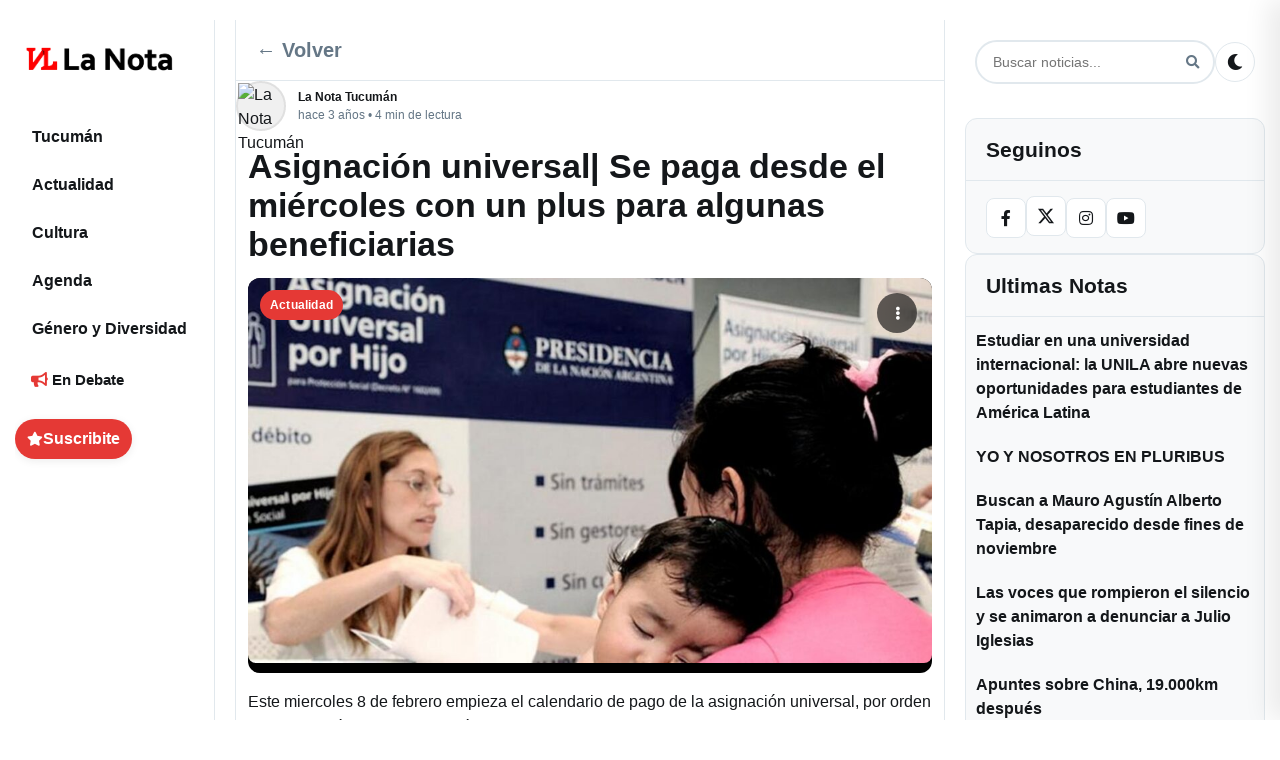

--- FILE ---
content_type: text/html; charset=UTF-8
request_url: https://lanotatucuman.com/asignacion-universal-se-paga-desde-el-miercoles-con-un-plus-para-algunas-beneficiarias/actualidad/07/02/2023/75508/
body_size: 25807
content:
<!DOCTYPE html>
<html lang="es-AR">
<head>
    <meta charset="UTF-8">
    <meta name="viewport" content="width=device-width, initial-scale=1">
    <link rel="profile" href="https://gmpg.org/xfn/11">
    <style id="critical-css">
      /* Critical: CSS Variables and Base Layout */
      :root {
        --primary-color: #e53935;
        --background-color: #ffffff;
        --text-color: #14171a;
        --border-color: #e1e8ed;
        --shadow: 0 1px 3px rgba(0,0,0,0.12), 0 1px 2px rgba(0,0,0,0.24);
      }
      
      /* Critical: Mobile-first responsive layout */
      body { font-family: system-ui, -apple-system, 'Segoe UI', sans-serif; }
      .container { display: grid; grid-template-columns: 1fr; gap: 0; min-height: 100vh; }
      .main-content { width: 100%; padding: 0 12px; }
      /* Prevenir flash de texto invisible (FOIT) */
      body { font-display: swap; }
      
      /* Critical: FORZAR WordPress Footnotes - Mayor prioridad que todo */
      body a[data-fn].fn {
        display: inline-block !important;
        font-size: 0.75em !important;
        text-decoration: none !important;
        text-indent: 0 !important;
        vertical-align: super !important;
        position: relative !important;
        top: -0.5em !important;
        line-height: 0 !important;
        color: var(--primary-color) !important;
        border-bottom: 1px dotted var(--primary-color) !important;
        margin-left: 2px !important;
        float: none !important;
        counter-increment: none !important;
      }
      
      body a[data-fn].fn:after {
        display: none !important;
        content: none !important;
      }
      
      body a[data-fn].fn:hover {
        color: var(--primary-hover, #d32f2f) !important;
        border-bottom-style: solid !important;
      }
      
      /* Mobile: Hide sidebars */
      @media (max-width: 991px) {
        .left-sidebar { display: none; }
        .right-sidebar { display: none; }
      }
      
      /* Critical: Mobile header */
      .mobile-header { 
        display: flex; align-items: center; justify-content: space-between; 
        padding: 8px 12px; background: var(--background-color);
        border-bottom: 1px solid var(--border-color);
        position: sticky; top: 0; z-index: 1000;
      }
      .mobile-header .mobile-logo { display: flex; align-items: center; }
      .mobile-header .mobile-controls { display: flex; align-items: center; gap: 8px; }
      .hamburger-menu, .mobile-menu-close, .search-btn, .theme-toggle { 
        background: transparent; border: 0; padding: 6px; cursor: pointer; 
        border-radius: 4px; transition: background-color 0.2s;
      }
      .hamburger-menu:hover, .mobile-menu-close:hover, .search-btn:hover, .theme-toggle:hover {
        background: rgba(0,0,0,0.05);
      }
      
      /* Critical: Hero section to prevent CLS */
      .hero-lead { margin: 12px 0 16px; }
      .hero-image-wrapper { 
        position: relative; 
        aspect-ratio: 16/9; 
        overflow: hidden; 
        border-radius: 8px;
        min-height: 300px; /* reserva espacio mientras carga */
        background: #f0f0f0;
      }
      .hero-image { 
        width: 100%; 
        height: 100%; 
        object-fit: cover;
        display: block;
      }
      /* Critical: Single post featured image (above the fold) */
      .single-post .post-featured-image {
        position: relative;
        overflow: hidden;
        border-radius: 12px;
        background: #000;
      }
      .single-post .post-featured-image .post-image {
        display: block;
        width: 100%;
        height: auto;
        object-fit: cover;
      }
      /* Prevenir CLS en featured stories (usar misma proporción que el feed) */
      .featured-story-image {
        width: 100%;
        height: auto;
        aspect-ratio: 3/2;
        object-fit: cover;
        display: block;
      }
      /* Critical: Feed post images - neutralizar contain-intrinsic-size de Chrome */
      .post-image-wrapper {
        position: relative !important;
        aspect-ratio: 1.91/1 !important;
        overflow: hidden !important;
      }
      .post-image-wrapper .post-image-link {
        position: absolute !important;
        inset: 0 !important;
        display: block !important;
      }
      .post-image-wrapper img.post-image,
      img.post-image[sizes^="auto"],
      img.post-image[sizes*="auto"] {
        position: absolute !important;
        inset: 0 !important;
        width: 100% !important;
        height: 100% !important;
        object-fit: cover !important;
        contain: none !important;
        contain-intrinsic-size: auto none !important;
      }
      .hero-badge { 
        position: absolute; left: 10px; top: 10px; 
        background: rgba(0,0,0,.65); color: #fff; 
        padding: 4px 8px; border-radius: 12px; font-size: 12px; 
      }
      
      /* Critical: Mobile footer navigation */
      .mobile-footer { 
        display: flex; justify-content: space-around; align-items: center;
        position: fixed; bottom: 0; left: 0; right: 0;
        background: var(--background-color); border-top: 1px solid var(--border-color);
        padding: 8px 0; z-index: 1000;
      }
      .mobile-nav-btn { 
        display: flex; flex-direction: column; align-items: center; gap: 4px;
        padding: 8px; text-decoration: none; color: var(--text-color);
        font-size: 12px; border-radius: 4px; transition: background-color 0.2s;
      }
      .mobile-nav-btn:hover { background: rgba(0,0,0,0.05); }
      .mobile-nav-btn i { font-size: 16px; }
      
      /* Critical: Desktop layout (single definition, rest in style.css) */
      @media (min-width: 992px) {
        .container { 
          display: grid !important;
          grid-template-columns: 200px 1fr 300px !important;
          grid-template-areas: "left main right" !important;
          gap: 20px !important; 
          padding: 20px 15px !important; 
          max-width: 1400px !important; 
          margin: 0 auto !important;
        }
        .left-sidebar { 
          display: block !important; 
          grid-area: left !important; 
        }
        .right-sidebar { 
          display: block !important; 
          grid-area: right !important; 
          width: 300px !important;
          max-width: 300px !important;
        }
        .main-content { 
          grid-area: main !important; 
          width: auto !important;
          padding: 0 !important;
        }
        .mobile-header { display: none; }
        .mobile-footer { display: none; }
      }
      
      /* Critical: Dark theme support */
      @media (prefers-color-scheme: dark) {
        :root {
          --background-color: #000000;
          --text-color: #e7e9ea;
          --border-color: #2f3336;
        }
      }
      
      /* Critical: Logo theme switching - ensure it works immediately */
      .site-logo .logo-dark,
      .mobile-logo .site-logo .logo-dark,
      .logo .site-logo .logo-dark { 
        display: none !important; 
      }
      .site-logo .logo-default,
      .mobile-logo .site-logo .logo-default,
      .logo .site-logo .logo-default { 
        display: inline !important; 
      }
      
      [data-theme="dark"] .site-logo .logo-dark,
      [data-theme="dark"] .mobile-logo .site-logo .logo-dark,
      [data-theme="dark"] .logo .site-logo .logo-dark,
      body.dark-theme .site-logo .logo-dark,
      body.dark-theme .mobile-logo .site-logo .logo-dark,
      body.dark-theme .logo .site-logo .logo-dark { 
        display: inline !important; 
      }
      [data-theme="dark"] .site-logo .logo-default,
      [data-theme="dark"] .mobile-logo .site-logo .logo-default,
      [data-theme="dark"] .logo .site-logo .logo-default,
      body.dark-theme .site-logo .logo-default,
      body.dark-theme .mobile-logo .site-logo .logo-default,
      body.dark-theme .logo .site-logo .logo-default { 
        display: none !important; 
      }
    </style>
    <link rel="preload" href="https://lanotatucuman.com/wp-content/themes/la-nota-25/assets/fontawesome/css/all.min.css" as="style" onload="this.onload=null;this.rel='stylesheet'" /><noscript><link rel="stylesheet" href="https://lanotatucuman.com/wp-content/themes/la-nota-25/assets/fontawesome/css/all.min.css"></noscript><meta name='robots' content='index, follow, max-image-preview:large, max-snippet:-1, max-video-preview:-1' />
<link rel="preload" as="image" href="https://lanotatucuman.com/wp-content/uploads/2023/02/20afe030-d4c6-4e0f-99ec-e507f020e459_16-9-discover-aspect-ratio_default_0-1024x576.jpg" fetchpriority="high" imagesrcset="https://lanotatucuman.com/wp-content/uploads/2023/02/20afe030-d4c6-4e0f-99ec-e507f020e459_16-9-discover-aspect-ratio_default_0-1024x576.jpg 1024w, https://lanotatucuman.com/wp-content/uploads/2023/02/20afe030-d4c6-4e0f-99ec-e507f020e459_16-9-discover-aspect-ratio_default_0-533x300.jpg 533w, https://lanotatucuman.com/wp-content/uploads/2023/02/20afe030-d4c6-4e0f-99ec-e507f020e459_16-9-discover-aspect-ratio_default_0-768x432.jpg 768w, https://lanotatucuman.com/wp-content/uploads/2023/02/20afe030-d4c6-4e0f-99ec-e507f020e459_16-9-discover-aspect-ratio_default_0-380x214.jpg 380w, https://lanotatucuman.com/wp-content/uploads/2023/02/20afe030-d4c6-4e0f-99ec-e507f020e459_16-9-discover-aspect-ratio_default_0-800x450.jpg 800w, https://lanotatucuman.com/wp-content/uploads/2023/02/20afe030-d4c6-4e0f-99ec-e507f020e459_16-9-discover-aspect-ratio_default_0-1160x653.jpg 1160w, https://lanotatucuman.com/wp-content/uploads/2023/02/20afe030-d4c6-4e0f-99ec-e507f020e459_16-9-discover-aspect-ratio_default_0-150x84.jpg 150w, https://lanotatucuman.com/wp-content/uploads/2023/02/20afe030-d4c6-4e0f-99ec-e507f020e459_16-9-discover-aspect-ratio_default_0-760x428.jpg 760w, https://lanotatucuman.com/wp-content/uploads/2023/02/20afe030-d4c6-4e0f-99ec-e507f020e459_16-9-discover-aspect-ratio_default_0-300x169.jpg 300w, https://lanotatucuman.com/wp-content/uploads/2023/02/20afe030-d4c6-4e0f-99ec-e507f020e459_16-9-discover-aspect-ratio_default_0-1067x600.jpg 1067w, https://lanotatucuman.com/wp-content/uploads/2023/02/20afe030-d4c6-4e0f-99ec-e507f020e459_16-9-discover-aspect-ratio_default_0.jpg 1200w" imagesizes="(max-width: 1024px) 100vw, 1024px" />
<link rel="preload" href="https://lanotatucuman.com/wp-content/themes/la-nota-25/assets/fontawesome/webfonts/fa-solid-900.woff2" as="font" type="font/woff2" crossorigin><link rel="preload" href="https://lanotatucuman.com/wp-content/themes/la-nota-25/assets/fontawesome/webfonts/fa-brands-400.woff2" as="font" type="font/woff2" crossorigin>
	<!-- This site is optimized with the Yoast SEO plugin v26.8 - https://yoast.com/product/yoast-seo-wordpress/ -->
	<title>Asignación universal| Se paga desde el miércoles con un plus para algunas beneficiarias - La Nota Tucumán: Periodismo comprometido con mirada de género</title>
	<meta name="description" content="La Nota Tucumán: Periodismo comprometido con mirada de género Asignación universal| Se paga desde el miércoles con un plus para algunas beneficiarias %" />
	<link rel="canonical" href="https://lanotatucuman.com/asignacion-universal-se-paga-desde-el-miercoles-con-un-plus-para-algunas-beneficiarias/nacionales/07/02/2023/75508/" />
	<meta property="og:locale" content="es_ES" />
	<meta property="og:type" content="article" />
	<meta property="og:title" content="Asignación universal| Se paga desde el miércoles con un plus para algunas beneficiarias - La Nota Tucumán: Periodismo comprometido con mirada de género" />
	<meta property="og:description" content="La Nota Tucumán: Periodismo comprometido con mirada de género Asignación universal| Se paga desde el miércoles con un plus para algunas beneficiarias %" />
	<meta property="og:url" content="https://lanotatucuman.com/asignacion-universal-se-paga-desde-el-miercoles-con-un-plus-para-algunas-beneficiarias/nacionales/07/02/2023/75508/" />
	<meta property="og:site_name" content="La Nota Tucumán: Periodismo comprometido con mirada de género" />
	<meta property="article:publisher" content="https://facebook.com/lanotatuc" />
	<meta property="article:published_time" content="2023-02-07T15:24:58+00:00" />
	<meta property="article:modified_time" content="2023-02-07T15:25:01+00:00" />
	<meta property="og:image" content="https://lanotatucuman.com/wp-content/uploads/2023/02/20afe030-d4c6-4e0f-99ec-e507f020e459_16-9-discover-aspect-ratio_default_0.jpg" />
	<meta property="og:image:width" content="1200" />
	<meta property="og:image:height" content="675" />
	<meta property="og:image:type" content="image/jpeg" />
	<meta name="author" content="La Nota Tucumán" />
	<meta name="twitter:card" content="summary_large_image" />
	<meta name="twitter:creator" content="@LaNotaTucuman" />
	<meta name="twitter:site" content="@LaNotaTucuman" />
	<meta name="twitter:label1" content="Escrito por" />
	<meta name="twitter:data1" content="La Nota Tucumán" />
	<meta name="twitter:label2" content="Tiempo de lectura" />
	<meta name="twitter:data2" content="3 minutos" />
	<script type="application/ld+json" class="yoast-schema-graph">{"@context":"https://schema.org","@graph":[{"@type":"NewsArticle","@id":"https://lanotatucuman.com/asignacion-universal-se-paga-desde-el-miercoles-con-un-plus-para-algunas-beneficiarias/nacionales/07/02/2023/75508/#article","isPartOf":{"@id":"https://lanotatucuman.com/asignacion-universal-se-paga-desde-el-miercoles-con-un-plus-para-algunas-beneficiarias/nacionales/07/02/2023/75508/"},"author":{"name":"La Nota Tucumán","@id":"https://lanotatucuman.com/#/schema/person/325e1d4218d1c039f101e29061aef312"},"headline":"Asignación universal| Se paga desde el miércoles con un plus para algunas beneficiarias","datePublished":"2023-02-07T15:24:58+00:00","dateModified":"2023-02-07T15:25:01+00:00","mainEntityOfPage":{"@id":"https://lanotatucuman.com/asignacion-universal-se-paga-desde-el-miercoles-con-un-plus-para-algunas-beneficiarias/nacionales/07/02/2023/75508/"},"wordCount":669,"commentCount":0,"publisher":{"@id":"https://lanotatucuman.com/#organization"},"image":{"@id":"https://lanotatucuman.com/asignacion-universal-se-paga-desde-el-miercoles-con-un-plus-para-algunas-beneficiarias/nacionales/07/02/2023/75508/#primaryimage"},"thumbnailUrl":"https://lanotatucuman.com/wp-content/uploads/2023/02/20afe030-d4c6-4e0f-99ec-e507f020e459_16-9-discover-aspect-ratio_default_0.jpg","keywords":["Anses","asignacion universal","AUH","cronograma de pago"],"articleSection":["Actualidad","Nacionales"],"inLanguage":"es-AR","potentialAction":[{"@type":"CommentAction","name":"Comment","target":["https://lanotatucuman.com/asignacion-universal-se-paga-desde-el-miercoles-con-un-plus-para-algunas-beneficiarias/nacionales/07/02/2023/75508/#respond"]}]},{"@type":"WebPage","@id":"https://lanotatucuman.com/asignacion-universal-se-paga-desde-el-miercoles-con-un-plus-para-algunas-beneficiarias/nacionales/07/02/2023/75508/","url":"https://lanotatucuman.com/asignacion-universal-se-paga-desde-el-miercoles-con-un-plus-para-algunas-beneficiarias/nacionales/07/02/2023/75508/","name":"Asignación universal| Se paga desde el miércoles con un plus para algunas beneficiarias - La Nota Tucumán: Periodismo comprometido con mirada de género","isPartOf":{"@id":"https://lanotatucuman.com/#website"},"primaryImageOfPage":{"@id":"https://lanotatucuman.com/asignacion-universal-se-paga-desde-el-miercoles-con-un-plus-para-algunas-beneficiarias/nacionales/07/02/2023/75508/#primaryimage"},"image":{"@id":"https://lanotatucuman.com/asignacion-universal-se-paga-desde-el-miercoles-con-un-plus-para-algunas-beneficiarias/nacionales/07/02/2023/75508/#primaryimage"},"thumbnailUrl":"https://lanotatucuman.com/wp-content/uploads/2023/02/20afe030-d4c6-4e0f-99ec-e507f020e459_16-9-discover-aspect-ratio_default_0.jpg","datePublished":"2023-02-07T15:24:58+00:00","dateModified":"2023-02-07T15:25:01+00:00","description":"La Nota Tucumán: Periodismo comprometido con mirada de género Asignación universal| Se paga desde el miércoles con un plus para algunas beneficiarias %","breadcrumb":{"@id":"https://lanotatucuman.com/asignacion-universal-se-paga-desde-el-miercoles-con-un-plus-para-algunas-beneficiarias/nacionales/07/02/2023/75508/#breadcrumb"},"inLanguage":"es-AR","potentialAction":[{"@type":"ReadAction","target":["https://lanotatucuman.com/asignacion-universal-se-paga-desde-el-miercoles-con-un-plus-para-algunas-beneficiarias/nacionales/07/02/2023/75508/"]}]},{"@type":"ImageObject","inLanguage":"es-AR","@id":"https://lanotatucuman.com/asignacion-universal-se-paga-desde-el-miercoles-con-un-plus-para-algunas-beneficiarias/nacionales/07/02/2023/75508/#primaryimage","url":"https://lanotatucuman.com/wp-content/uploads/2023/02/20afe030-d4c6-4e0f-99ec-e507f020e459_16-9-discover-aspect-ratio_default_0.jpg","contentUrl":"https://lanotatucuman.com/wp-content/uploads/2023/02/20afe030-d4c6-4e0f-99ec-e507f020e459_16-9-discover-aspect-ratio_default_0.jpg","width":1200,"height":675},{"@type":"BreadcrumbList","@id":"https://lanotatucuman.com/asignacion-universal-se-paga-desde-el-miercoles-con-un-plus-para-algunas-beneficiarias/nacionales/07/02/2023/75508/#breadcrumb","itemListElement":[{"@type":"ListItem","position":1,"name":"Portada La Nota","item":"https://lanotatucuman.com/"},{"@type":"ListItem","position":2,"name":"Actualidad","item":"https://lanotatucuman.com/categorias/actualidad/"},{"@type":"ListItem","position":3,"name":"Asignación universal| Se paga desde el miércoles con un plus para algunas beneficiarias"}]},{"@type":"WebSite","@id":"https://lanotatucuman.com/#website","url":"https://lanotatucuman.com/","name":"La Nota Tucumán: Periodismo comprometido con mirada de género","description":"Producimos información para la igualdad, con un mensaje claro, diferente y disruptivo, te acercamos diversidad de voces para construir un futuro plural.","publisher":{"@id":"https://lanotatucuman.com/#organization"},"alternateName":"La Nota","potentialAction":[{"@type":"SearchAction","target":{"@type":"EntryPoint","urlTemplate":"https://lanotatucuman.com/?s={search_term_string}"},"query-input":{"@type":"PropertyValueSpecification","valueRequired":true,"valueName":"search_term_string"}}],"inLanguage":"es-AR"},{"@type":"Organization","@id":"https://lanotatucuman.com/#organization","name":"La Nota Tucuman - El medio para tus ideas","alternateName":"La Nota","url":"https://lanotatucuman.com/","logo":{"@type":"ImageObject","inLanguage":"es-AR","@id":"https://lanotatucuman.com/#/schema/logo/image/","url":"https://lanotatucuman.com/wp-content/uploads/2025/10/LOGOS-2025-LA-NOTA_1-1-6.webp","contentUrl":"https://lanotatucuman.com/wp-content/uploads/2025/10/LOGOS-2025-LA-NOTA_1-1-6.webp","caption":"La Nota Tucuman - El medio para tus ideas"},"image":{"@id":"https://lanotatucuman.com/#/schema/logo/image/"},"sameAs":["https://facebook.com/lanotatuc","https://x.com/LaNotaTucuman","https://www.instagram.com/lanotatucuman"]},{"@type":"Person","@id":"https://lanotatucuman.com/#/schema/person/325e1d4218d1c039f101e29061aef312","name":"La Nota Tucumán","image":{"@type":"ImageObject","inLanguage":"es-AR","@id":"https://lanotatucuman.com/#/schema/person/image/","url":"https://lanotatucuman.com/wp-content/uploads/2025/11/Tucuman-5.avif","contentUrl":"https://lanotatucuman.com/wp-content/uploads/2025/11/Tucuman-5.avif","caption":"La Nota Tucumán"},"sameAs":["https://lanotatucuman.com"],"url":"https://lanotatucuman.com/author/la-nota-tucuman/"}]}</script>
	<!-- / Yoast SEO plugin. -->


<link rel='dns-prefetch' href='//cdnjs.cloudflare.com' />
<link rel='dns-prefetch' href='//fonts.googleapis.com' />
<link rel='dns-prefetch' href='//fonts.gstatic.com' />
<link rel='preconnect' href='https://cdnjs.cloudflare.com' />
<link rel='preconnect' href='https://fonts.googleapis.com' />
<link rel='preconnect' href='https://fonts.gstatic.com' />
<link rel='preconnect' href='https://www.gravatar.com' />
<link rel='preconnect' href='https://secure.gravatar.com' />
<script>(function(){try{var p={scroll:1,wheel:1,touchstart:1,touchmove:1,touchend:1,touchcancel:1};var a=EventTarget.prototype.addEventListener;EventTarget.prototype.addEventListener=function(t,fn,o){try{if(o===undefined){o={}}else if(typeof o==="boolean"){o={capture:o}}if(p[t] && !("passive" in o)){o.passive=true} a.call(this,t,fn,o);}catch(e){a.call(this,t,fn,o)}}}catch(e){}})();</script>
<style id='classic-theme-styles-inline-css' type='text/css'>
/*! This file is auto-generated */
.wp-block-button__link{color:#fff;background-color:#32373c;border-radius:9999px;box-shadow:none;text-decoration:none;padding:calc(.667em + 2px) calc(1.333em + 2px);font-size:1.125em}.wp-block-file__button{background:#32373c;color:#fff;text-decoration:none}
/*# sourceURL=/wp-includes/css/classic-themes.min.css */
</style>
<link rel="preload" href="https://lanotatucuman.com/wp-content/themes/la-nota-25/style.min.css?ver=1768408721" as="style">
<link rel='stylesheet' id='news-media-style-css' href='https://lanotatucuman.com/wp-content/themes/la-nota-25/style.min.css?ver=1768408721' type='text/css' media='all' />
<link rel='stylesheet' id='font-awesome-css' href='https://lanotatucuman.com/wp-content/themes/la-nota-25/assets/fontawesome/css/all.min.css?ver=5.15.4' type='text/css' media='all' />
    <style type="text/css">
        :root {
            --primary-color: #e53935;
        }
    </style>
    <link rel="icon" href="https://lanotatucuman.com/wp-content/uploads/2022/04/cropped-fav_Mesa-de-trabajo-1-32x32.png" sizes="32x32" />
<link rel="icon" href="https://lanotatucuman.com/wp-content/uploads/2022/04/cropped-fav_Mesa-de-trabajo-1-192x192.png" sizes="192x192" />
<link rel="apple-touch-icon" href="https://lanotatucuman.com/wp-content/uploads/2022/04/cropped-fav_Mesa-de-trabajo-1-180x180.png" />
<meta name="msapplication-TileImage" content="https://lanotatucuman.com/wp-content/uploads/2022/04/cropped-fav_Mesa-de-trabajo-1-270x270.png" />
    <style id="layout-override">
      /* Late override: ensure 3-column grid on desktop even if later CSS tries to revert */
      @media (min-width: 992px) {
        body.home .container,
        body.blog .container,
        body.archive .container,
        body.single .container,
        html body .container {
          display: grid !important;
          grid-template-columns: 200px 1fr 300px !important;
          grid-template-areas: "left main right" !important;
          gap: 20px !important;
          max-width: 1400px !important;
          margin: 0 auto !important;
          padding: 20px 15px !important;
        }
        body.home .container > aside.left-sidebar,
        body.blog .container > aside.left-sidebar,
        body.archive .container > aside.left-sidebar,
        body.single .container > aside.left-sidebar,
        html body .container > aside.left-sidebar {
          grid-area: left !important;
          display: block !important;
          float: none !important;
          clear: none !important;
        }
        body.home .container > main.main-content,
        body.blog .container > main.main-content,
        body.archive .container > main.main-content,
        body.single .container > main.main-content,
        html body .container > main.main-content {
          grid-area: main !important;
          display: block !important;
          float: none !important;
          clear: none !important;
        }
        body.home .container > aside.right-sidebar,
        body.blog .container > aside.right-sidebar,
        body.archive .container > aside.right-sidebar,
        body.single .container > aside.right-sidebar,
        html body .container > aside.right-sidebar {
          grid-area: right !important;
          display: block !important;
          width: 300px !important;
          max-width: 300px !important;
          float: none !important;
          clear: none !important;
          visibility: visible !important;
          opacity: 1 !important;
        }
      }
    </style>
<style id='wp-block-heading-inline-css' type='text/css'>
h1:where(.wp-block-heading).has-background,h2:where(.wp-block-heading).has-background,h3:where(.wp-block-heading).has-background,h4:where(.wp-block-heading).has-background,h5:where(.wp-block-heading).has-background,h6:where(.wp-block-heading).has-background{padding:1.25em 2.375em}h1.has-text-align-left[style*=writing-mode]:where([style*=vertical-lr]),h1.has-text-align-right[style*=writing-mode]:where([style*=vertical-rl]),h2.has-text-align-left[style*=writing-mode]:where([style*=vertical-lr]),h2.has-text-align-right[style*=writing-mode]:where([style*=vertical-rl]),h3.has-text-align-left[style*=writing-mode]:where([style*=vertical-lr]),h3.has-text-align-right[style*=writing-mode]:where([style*=vertical-rl]),h4.has-text-align-left[style*=writing-mode]:where([style*=vertical-lr]),h4.has-text-align-right[style*=writing-mode]:where([style*=vertical-rl]),h5.has-text-align-left[style*=writing-mode]:where([style*=vertical-lr]),h5.has-text-align-right[style*=writing-mode]:where([style*=vertical-rl]),h6.has-text-align-left[style*=writing-mode]:where([style*=vertical-lr]),h6.has-text-align-right[style*=writing-mode]:where([style*=vertical-rl]){rotate:180deg}
/*# sourceURL=https://lanotatucuman.com/wp-includes/blocks/heading/style.min.css */
</style>
<style id='wp-block-image-inline-css' type='text/css'>
.wp-block-image>a,.wp-block-image>figure>a{display:inline-block}.wp-block-image img{box-sizing:border-box;height:auto;max-width:100%;vertical-align:bottom}@media not (prefers-reduced-motion){.wp-block-image img.hide{visibility:hidden}.wp-block-image img.show{animation:show-content-image .4s}}.wp-block-image[style*=border-radius] img,.wp-block-image[style*=border-radius]>a{border-radius:inherit}.wp-block-image.has-custom-border img{box-sizing:border-box}.wp-block-image.aligncenter{text-align:center}.wp-block-image.alignfull>a,.wp-block-image.alignwide>a{width:100%}.wp-block-image.alignfull img,.wp-block-image.alignwide img{height:auto;width:100%}.wp-block-image .aligncenter,.wp-block-image .alignleft,.wp-block-image .alignright,.wp-block-image.aligncenter,.wp-block-image.alignleft,.wp-block-image.alignright{display:table}.wp-block-image .aligncenter>figcaption,.wp-block-image .alignleft>figcaption,.wp-block-image .alignright>figcaption,.wp-block-image.aligncenter>figcaption,.wp-block-image.alignleft>figcaption,.wp-block-image.alignright>figcaption{caption-side:bottom;display:table-caption}.wp-block-image .alignleft{float:left;margin:.5em 1em .5em 0}.wp-block-image .alignright{float:right;margin:.5em 0 .5em 1em}.wp-block-image .aligncenter{margin-left:auto;margin-right:auto}.wp-block-image :where(figcaption){margin-bottom:1em;margin-top:.5em}.wp-block-image.is-style-circle-mask img{border-radius:9999px}@supports ((-webkit-mask-image:none) or (mask-image:none)) or (-webkit-mask-image:none){.wp-block-image.is-style-circle-mask img{border-radius:0;-webkit-mask-image:url('data:image/svg+xml;utf8,<svg viewBox="0 0 100 100" xmlns="http://www.w3.org/2000/svg"><circle cx="50" cy="50" r="50"/></svg>');mask-image:url('data:image/svg+xml;utf8,<svg viewBox="0 0 100 100" xmlns="http://www.w3.org/2000/svg"><circle cx="50" cy="50" r="50"/></svg>');mask-mode:alpha;-webkit-mask-position:center;mask-position:center;-webkit-mask-repeat:no-repeat;mask-repeat:no-repeat;-webkit-mask-size:contain;mask-size:contain}}:root :where(.wp-block-image.is-style-rounded img,.wp-block-image .is-style-rounded img){border-radius:9999px}.wp-block-image figure{margin:0}.wp-lightbox-container{display:flex;flex-direction:column;position:relative}.wp-lightbox-container img{cursor:zoom-in}.wp-lightbox-container img:hover+button{opacity:1}.wp-lightbox-container button{align-items:center;backdrop-filter:blur(16px) saturate(180%);background-color:#5a5a5a40;border:none;border-radius:4px;cursor:zoom-in;display:flex;height:20px;justify-content:center;opacity:0;padding:0;position:absolute;right:16px;text-align:center;top:16px;width:20px;z-index:100}@media not (prefers-reduced-motion){.wp-lightbox-container button{transition:opacity .2s ease}}.wp-lightbox-container button:focus-visible{outline:3px auto #5a5a5a40;outline:3px auto -webkit-focus-ring-color;outline-offset:3px}.wp-lightbox-container button:hover{cursor:pointer;opacity:1}.wp-lightbox-container button:focus{opacity:1}.wp-lightbox-container button:focus,.wp-lightbox-container button:hover,.wp-lightbox-container button:not(:hover):not(:active):not(.has-background){background-color:#5a5a5a40;border:none}.wp-lightbox-overlay{box-sizing:border-box;cursor:zoom-out;height:100vh;left:0;overflow:hidden;position:fixed;top:0;visibility:hidden;width:100%;z-index:100000}.wp-lightbox-overlay .close-button{align-items:center;cursor:pointer;display:flex;justify-content:center;min-height:40px;min-width:40px;padding:0;position:absolute;right:calc(env(safe-area-inset-right) + 16px);top:calc(env(safe-area-inset-top) + 16px);z-index:5000000}.wp-lightbox-overlay .close-button:focus,.wp-lightbox-overlay .close-button:hover,.wp-lightbox-overlay .close-button:not(:hover):not(:active):not(.has-background){background:none;border:none}.wp-lightbox-overlay .lightbox-image-container{height:var(--wp--lightbox-container-height);left:50%;overflow:hidden;position:absolute;top:50%;transform:translate(-50%,-50%);transform-origin:top left;width:var(--wp--lightbox-container-width);z-index:9999999999}.wp-lightbox-overlay .wp-block-image{align-items:center;box-sizing:border-box;display:flex;height:100%;justify-content:center;margin:0;position:relative;transform-origin:0 0;width:100%;z-index:3000000}.wp-lightbox-overlay .wp-block-image img{height:var(--wp--lightbox-image-height);min-height:var(--wp--lightbox-image-height);min-width:var(--wp--lightbox-image-width);width:var(--wp--lightbox-image-width)}.wp-lightbox-overlay .wp-block-image figcaption{display:none}.wp-lightbox-overlay button{background:none;border:none}.wp-lightbox-overlay .scrim{background-color:#fff;height:100%;opacity:.9;position:absolute;width:100%;z-index:2000000}.wp-lightbox-overlay.active{visibility:visible}@media not (prefers-reduced-motion){.wp-lightbox-overlay.active{animation:turn-on-visibility .25s both}.wp-lightbox-overlay.active img{animation:turn-on-visibility .35s both}.wp-lightbox-overlay.show-closing-animation:not(.active){animation:turn-off-visibility .35s both}.wp-lightbox-overlay.show-closing-animation:not(.active) img{animation:turn-off-visibility .25s both}.wp-lightbox-overlay.zoom.active{animation:none;opacity:1;visibility:visible}.wp-lightbox-overlay.zoom.active .lightbox-image-container{animation:lightbox-zoom-in .4s}.wp-lightbox-overlay.zoom.active .lightbox-image-container img{animation:none}.wp-lightbox-overlay.zoom.active .scrim{animation:turn-on-visibility .4s forwards}.wp-lightbox-overlay.zoom.show-closing-animation:not(.active){animation:none}.wp-lightbox-overlay.zoom.show-closing-animation:not(.active) .lightbox-image-container{animation:lightbox-zoom-out .4s}.wp-lightbox-overlay.zoom.show-closing-animation:not(.active) .lightbox-image-container img{animation:none}.wp-lightbox-overlay.zoom.show-closing-animation:not(.active) .scrim{animation:turn-off-visibility .4s forwards}}@keyframes show-content-image{0%{visibility:hidden}99%{visibility:hidden}to{visibility:visible}}@keyframes turn-on-visibility{0%{opacity:0}to{opacity:1}}@keyframes turn-off-visibility{0%{opacity:1;visibility:visible}99%{opacity:0;visibility:visible}to{opacity:0;visibility:hidden}}@keyframes lightbox-zoom-in{0%{transform:translate(calc((-100vw + var(--wp--lightbox-scrollbar-width))/2 + var(--wp--lightbox-initial-left-position)),calc(-50vh + var(--wp--lightbox-initial-top-position))) scale(var(--wp--lightbox-scale))}to{transform:translate(-50%,-50%) scale(1)}}@keyframes lightbox-zoom-out{0%{transform:translate(-50%,-50%) scale(1);visibility:visible}99%{visibility:visible}to{transform:translate(calc((-100vw + var(--wp--lightbox-scrollbar-width))/2 + var(--wp--lightbox-initial-left-position)),calc(-50vh + var(--wp--lightbox-initial-top-position))) scale(var(--wp--lightbox-scale));visibility:hidden}}
/*# sourceURL=https://lanotatucuman.com/wp-includes/blocks/image/style.min.css */
</style>
<style id='wp-block-image-theme-inline-css' type='text/css'>
:root :where(.wp-block-image figcaption){color:#555;font-size:13px;text-align:center}.is-dark-theme :root :where(.wp-block-image figcaption){color:#ffffffa6}.wp-block-image{margin:0 0 1em}
/*# sourceURL=https://lanotatucuman.com/wp-includes/blocks/image/theme.min.css */
</style>
<style id='wp-block-list-inline-css' type='text/css'>
ol,ul{box-sizing:border-box}:root :where(.wp-block-list.has-background){padding:1.25em 2.375em}
/*# sourceURL=https://lanotatucuman.com/wp-includes/blocks/list/style.min.css */
</style>
<style id='wp-block-paragraph-inline-css' type='text/css'>
.is-small-text{font-size:.875em}.is-regular-text{font-size:1em}.is-large-text{font-size:2.25em}.is-larger-text{font-size:3em}.has-drop-cap:not(:focus):first-letter{float:left;font-size:8.4em;font-style:normal;font-weight:100;line-height:.68;margin:.05em .1em 0 0;text-transform:uppercase}body.rtl .has-drop-cap:not(:focus):first-letter{float:none;margin-left:.1em}p.has-drop-cap.has-background{overflow:hidden}:root :where(p.has-background){padding:1.25em 2.375em}:where(p.has-text-color:not(.has-link-color)) a{color:inherit}p.has-text-align-left[style*="writing-mode:vertical-lr"],p.has-text-align-right[style*="writing-mode:vertical-rl"]{rotate:180deg}
/*# sourceURL=https://lanotatucuman.com/wp-includes/blocks/paragraph/style.min.css */
</style>
<style id='wp-block-quote-inline-css' type='text/css'>
.wp-block-quote{box-sizing:border-box;overflow-wrap:break-word}.wp-block-quote.is-large:where(:not(.is-style-plain)),.wp-block-quote.is-style-large:where(:not(.is-style-plain)){margin-bottom:1em;padding:0 1em}.wp-block-quote.is-large:where(:not(.is-style-plain)) p,.wp-block-quote.is-style-large:where(:not(.is-style-plain)) p{font-size:1.5em;font-style:italic;line-height:1.6}.wp-block-quote.is-large:where(:not(.is-style-plain)) cite,.wp-block-quote.is-large:where(:not(.is-style-plain)) footer,.wp-block-quote.is-style-large:where(:not(.is-style-plain)) cite,.wp-block-quote.is-style-large:where(:not(.is-style-plain)) footer{font-size:1.125em;text-align:right}.wp-block-quote>cite{display:block}
/*# sourceURL=https://lanotatucuman.com/wp-includes/blocks/quote/style.min.css */
</style>
<style id='wp-block-quote-theme-inline-css' type='text/css'>
.wp-block-quote{border-left:.25em solid;margin:0 0 1.75em;padding-left:1em}.wp-block-quote cite,.wp-block-quote footer{color:currentColor;font-size:.8125em;font-style:normal;position:relative}.wp-block-quote:where(.has-text-align-right){border-left:none;border-right:.25em solid;padding-left:0;padding-right:1em}.wp-block-quote:where(.has-text-align-center){border:none;padding-left:0}.wp-block-quote.is-large,.wp-block-quote.is-style-large,.wp-block-quote:where(.is-style-plain){border:none}
/*# sourceURL=https://lanotatucuman.com/wp-includes/blocks/quote/theme.min.css */
</style>
<style id='global-styles-inline-css' type='text/css'>
:root{--wp--preset--aspect-ratio--square: 1;--wp--preset--aspect-ratio--4-3: 4/3;--wp--preset--aspect-ratio--3-4: 3/4;--wp--preset--aspect-ratio--3-2: 3/2;--wp--preset--aspect-ratio--2-3: 2/3;--wp--preset--aspect-ratio--16-9: 16/9;--wp--preset--aspect-ratio--9-16: 9/16;--wp--preset--color--black: #000000;--wp--preset--color--cyan-bluish-gray: #abb8c3;--wp--preset--color--white: #ffffff;--wp--preset--color--pale-pink: #f78da7;--wp--preset--color--vivid-red: #cf2e2e;--wp--preset--color--luminous-vivid-orange: #ff6900;--wp--preset--color--luminous-vivid-amber: #fcb900;--wp--preset--color--light-green-cyan: #7bdcb5;--wp--preset--color--vivid-green-cyan: #00d084;--wp--preset--color--pale-cyan-blue: #8ed1fc;--wp--preset--color--vivid-cyan-blue: #0693e3;--wp--preset--color--vivid-purple: #9b51e0;--wp--preset--gradient--vivid-cyan-blue-to-vivid-purple: linear-gradient(135deg,rgb(6,147,227) 0%,rgb(155,81,224) 100%);--wp--preset--gradient--light-green-cyan-to-vivid-green-cyan: linear-gradient(135deg,rgb(122,220,180) 0%,rgb(0,208,130) 100%);--wp--preset--gradient--luminous-vivid-amber-to-luminous-vivid-orange: linear-gradient(135deg,rgb(252,185,0) 0%,rgb(255,105,0) 100%);--wp--preset--gradient--luminous-vivid-orange-to-vivid-red: linear-gradient(135deg,rgb(255,105,0) 0%,rgb(207,46,46) 100%);--wp--preset--gradient--very-light-gray-to-cyan-bluish-gray: linear-gradient(135deg,rgb(238,238,238) 0%,rgb(169,184,195) 100%);--wp--preset--gradient--cool-to-warm-spectrum: linear-gradient(135deg,rgb(74,234,220) 0%,rgb(151,120,209) 20%,rgb(207,42,186) 40%,rgb(238,44,130) 60%,rgb(251,105,98) 80%,rgb(254,248,76) 100%);--wp--preset--gradient--blush-light-purple: linear-gradient(135deg,rgb(255,206,236) 0%,rgb(152,150,240) 100%);--wp--preset--gradient--blush-bordeaux: linear-gradient(135deg,rgb(254,205,165) 0%,rgb(254,45,45) 50%,rgb(107,0,62) 100%);--wp--preset--gradient--luminous-dusk: linear-gradient(135deg,rgb(255,203,112) 0%,rgb(199,81,192) 50%,rgb(65,88,208) 100%);--wp--preset--gradient--pale-ocean: linear-gradient(135deg,rgb(255,245,203) 0%,rgb(182,227,212) 50%,rgb(51,167,181) 100%);--wp--preset--gradient--electric-grass: linear-gradient(135deg,rgb(202,248,128) 0%,rgb(113,206,126) 100%);--wp--preset--gradient--midnight: linear-gradient(135deg,rgb(2,3,129) 0%,rgb(40,116,252) 100%);--wp--preset--font-size--small: 13px;--wp--preset--font-size--medium: 20px;--wp--preset--font-size--large: 36px;--wp--preset--font-size--x-large: 42px;--wp--preset--spacing--20: 0.44rem;--wp--preset--spacing--30: 0.67rem;--wp--preset--spacing--40: 1rem;--wp--preset--spacing--50: 1.5rem;--wp--preset--spacing--60: 2.25rem;--wp--preset--spacing--70: 3.38rem;--wp--preset--spacing--80: 5.06rem;--wp--preset--shadow--natural: 6px 6px 9px rgba(0, 0, 0, 0.2);--wp--preset--shadow--deep: 12px 12px 50px rgba(0, 0, 0, 0.4);--wp--preset--shadow--sharp: 6px 6px 0px rgba(0, 0, 0, 0.2);--wp--preset--shadow--outlined: 6px 6px 0px -3px rgb(255, 255, 255), 6px 6px rgb(0, 0, 0);--wp--preset--shadow--crisp: 6px 6px 0px rgb(0, 0, 0);}:where(.is-layout-flex){gap: 0.5em;}:where(.is-layout-grid){gap: 0.5em;}body .is-layout-flex{display: flex;}.is-layout-flex{flex-wrap: wrap;align-items: center;}.is-layout-flex > :is(*, div){margin: 0;}body .is-layout-grid{display: grid;}.is-layout-grid > :is(*, div){margin: 0;}:where(.wp-block-columns.is-layout-flex){gap: 2em;}:where(.wp-block-columns.is-layout-grid){gap: 2em;}:where(.wp-block-post-template.is-layout-flex){gap: 1.25em;}:where(.wp-block-post-template.is-layout-grid){gap: 1.25em;}.has-black-color{color: var(--wp--preset--color--black) !important;}.has-cyan-bluish-gray-color{color: var(--wp--preset--color--cyan-bluish-gray) !important;}.has-white-color{color: var(--wp--preset--color--white) !important;}.has-pale-pink-color{color: var(--wp--preset--color--pale-pink) !important;}.has-vivid-red-color{color: var(--wp--preset--color--vivid-red) !important;}.has-luminous-vivid-orange-color{color: var(--wp--preset--color--luminous-vivid-orange) !important;}.has-luminous-vivid-amber-color{color: var(--wp--preset--color--luminous-vivid-amber) !important;}.has-light-green-cyan-color{color: var(--wp--preset--color--light-green-cyan) !important;}.has-vivid-green-cyan-color{color: var(--wp--preset--color--vivid-green-cyan) !important;}.has-pale-cyan-blue-color{color: var(--wp--preset--color--pale-cyan-blue) !important;}.has-vivid-cyan-blue-color{color: var(--wp--preset--color--vivid-cyan-blue) !important;}.has-vivid-purple-color{color: var(--wp--preset--color--vivid-purple) !important;}.has-black-background-color{background-color: var(--wp--preset--color--black) !important;}.has-cyan-bluish-gray-background-color{background-color: var(--wp--preset--color--cyan-bluish-gray) !important;}.has-white-background-color{background-color: var(--wp--preset--color--white) !important;}.has-pale-pink-background-color{background-color: var(--wp--preset--color--pale-pink) !important;}.has-vivid-red-background-color{background-color: var(--wp--preset--color--vivid-red) !important;}.has-luminous-vivid-orange-background-color{background-color: var(--wp--preset--color--luminous-vivid-orange) !important;}.has-luminous-vivid-amber-background-color{background-color: var(--wp--preset--color--luminous-vivid-amber) !important;}.has-light-green-cyan-background-color{background-color: var(--wp--preset--color--light-green-cyan) !important;}.has-vivid-green-cyan-background-color{background-color: var(--wp--preset--color--vivid-green-cyan) !important;}.has-pale-cyan-blue-background-color{background-color: var(--wp--preset--color--pale-cyan-blue) !important;}.has-vivid-cyan-blue-background-color{background-color: var(--wp--preset--color--vivid-cyan-blue) !important;}.has-vivid-purple-background-color{background-color: var(--wp--preset--color--vivid-purple) !important;}.has-black-border-color{border-color: var(--wp--preset--color--black) !important;}.has-cyan-bluish-gray-border-color{border-color: var(--wp--preset--color--cyan-bluish-gray) !important;}.has-white-border-color{border-color: var(--wp--preset--color--white) !important;}.has-pale-pink-border-color{border-color: var(--wp--preset--color--pale-pink) !important;}.has-vivid-red-border-color{border-color: var(--wp--preset--color--vivid-red) !important;}.has-luminous-vivid-orange-border-color{border-color: var(--wp--preset--color--luminous-vivid-orange) !important;}.has-luminous-vivid-amber-border-color{border-color: var(--wp--preset--color--luminous-vivid-amber) !important;}.has-light-green-cyan-border-color{border-color: var(--wp--preset--color--light-green-cyan) !important;}.has-vivid-green-cyan-border-color{border-color: var(--wp--preset--color--vivid-green-cyan) !important;}.has-pale-cyan-blue-border-color{border-color: var(--wp--preset--color--pale-cyan-blue) !important;}.has-vivid-cyan-blue-border-color{border-color: var(--wp--preset--color--vivid-cyan-blue) !important;}.has-vivid-purple-border-color{border-color: var(--wp--preset--color--vivid-purple) !important;}.has-vivid-cyan-blue-to-vivid-purple-gradient-background{background: var(--wp--preset--gradient--vivid-cyan-blue-to-vivid-purple) !important;}.has-light-green-cyan-to-vivid-green-cyan-gradient-background{background: var(--wp--preset--gradient--light-green-cyan-to-vivid-green-cyan) !important;}.has-luminous-vivid-amber-to-luminous-vivid-orange-gradient-background{background: var(--wp--preset--gradient--luminous-vivid-amber-to-luminous-vivid-orange) !important;}.has-luminous-vivid-orange-to-vivid-red-gradient-background{background: var(--wp--preset--gradient--luminous-vivid-orange-to-vivid-red) !important;}.has-very-light-gray-to-cyan-bluish-gray-gradient-background{background: var(--wp--preset--gradient--very-light-gray-to-cyan-bluish-gray) !important;}.has-cool-to-warm-spectrum-gradient-background{background: var(--wp--preset--gradient--cool-to-warm-spectrum) !important;}.has-blush-light-purple-gradient-background{background: var(--wp--preset--gradient--blush-light-purple) !important;}.has-blush-bordeaux-gradient-background{background: var(--wp--preset--gradient--blush-bordeaux) !important;}.has-luminous-dusk-gradient-background{background: var(--wp--preset--gradient--luminous-dusk) !important;}.has-pale-ocean-gradient-background{background: var(--wp--preset--gradient--pale-ocean) !important;}.has-electric-grass-gradient-background{background: var(--wp--preset--gradient--electric-grass) !important;}.has-midnight-gradient-background{background: var(--wp--preset--gradient--midnight) !important;}.has-small-font-size{font-size: var(--wp--preset--font-size--small) !important;}.has-medium-font-size{font-size: var(--wp--preset--font-size--medium) !important;}.has-large-font-size{font-size: var(--wp--preset--font-size--large) !important;}.has-x-large-font-size{font-size: var(--wp--preset--font-size--x-large) !important;}
/*# sourceURL=global-styles-inline-css */
</style>
</head>

<body data-rsssl=1 class="wp-singular post-template-default single single-post postid-75508 single-format-standard wp-custom-logo wp-theme-la-nota-25">

<!-- Script para forzar estilos de footnotes si CSS no funciona -->
<script>
(function() {
  // Función para aplicar estilos a footnotes
  function fixFootnotes() {
    var footnotes = document.querySelectorAll('a[data-fn].fn');
    console.log('Footnotes found:', footnotes.length);
    
    footnotes.forEach(function(fn, index) {
      console.log('Processing footnote', index, fn);
      
      // Forzar estilos visuales y clickeabilidad
      fn.style.setProperty('display', 'inline-block', 'important');
      fn.style.setProperty('font-size', '0.75em', 'important');
      fn.style.setProperty('text-decoration', 'none', 'important');
      fn.style.setProperty('text-indent', '0', 'important');
      fn.style.setProperty('vertical-align', 'super', 'important');
      fn.style.setProperty('position', 'relative', 'important');
      fn.style.setProperty('top', '-0.5em', 'important');
      fn.style.setProperty('line-height', '0', 'important');
      fn.style.setProperty('color', '#e53935', 'important');
      fn.style.setProperty('border-bottom', '1px dotted #e53935', 'important');
      fn.style.setProperty('margin-left', '2px', 'important');
      fn.style.setProperty('float', 'none', 'important');
      fn.style.setProperty('counter-increment', 'none', 'important');
      fn.style.setProperty('visibility', 'visible', 'important');
      fn.style.setProperty('opacity', '1', 'important');
      fn.style.setProperty('pointer-events', 'auto', 'important');
      fn.style.setProperty('cursor', 'pointer', 'important');
      fn.style.setProperty('z-index', '999999', 'important');
      
      // Remover cualquier evento que pueda bloquear
      fn.onclick = function(e) {
        console.log('Footnote clicked:', this.href);
        e.stopPropagation();
        e.preventDefault();
        // Forzar navegación manual
        window.location.href = this.href;
        return false;
      };
      
      // Añadir event listener adicional
      fn.addEventListener('click', function(e) {
        console.log('Footnote click event:', this.href);
        e.stopPropagation();
        e.preventDefault();
        window.location.href = this.href;
      }, true); // useCapture true
      
      // Asegurar que el href funcione
      if (fn.href) {
        console.log('Footnote href:', fn.href);
        var targetId = fn.href.substring(fn.href.indexOf('#'));
        console.log('Target ID:', targetId);
        
        var target = document.querySelector(targetId);
        if (target) {
          console.log('Target found:', target);
        } else {
          console.log('Target NOT found for:', targetId);
        }
      }
    });
    
    // Ocultar el :after content de forma más agresiva
    var existingStyles = document.querySelectorAll('style[data-footnote-fix]');
    existingStyles.forEach(function(style) {
      style.remove();
    });
    
    var style = document.createElement('style');
    style.setAttribute('data-footnote-fix', 'true');
    style.innerHTML = `
      a[data-fn].fn:after { display: none !important; content: none !important; }
      a[data-fn].fn:before { display: none !important; content: none !important; }
      sup.fn a[data-fn]:after { display: none !important; content: none !important; }
      sup.fn a[data-fn]:before { display: none !important; content: none !important; }
    `;
    document.head.appendChild(style);
  }
  
  // Aplicar inmediatamente y cuando el DOM esté listo
  if (document.readyState === 'loading') {
    document.addEventListener('DOMContentLoaded', fixFootnotes);
  } else {
    fixFootnotes();
  }
  
  // También aplicar después de un pequeño retraso por si hay carga asíncrona
  setTimeout(fixFootnotes, 100);
  setTimeout(fixFootnotes, 500);
  setTimeout(fixFootnotes, 1000);
})();
</script>
<!-- SVG Sprite: initial icons for header/nav -->
<svg xmlns="http://www.w3.org/2000/svg" style="display:none">
  <symbol id="icon-bars" viewBox="0 0 448 512"><path d="M16 132h416c8.8 0 16-7.2 16-16V92c0-8.8-7.2-16-16-16H16C7.2 76 0 83.2 0 92v24c0 8.8 7.2 16 16 16zm0 160h416c8.8 0 16-7.2 16-16v-24c0-8.8-7.2-16-16-16H16c-8.8 0-16 7.2-16 16v24c0 8.8 7.2 16 16 16zm0 160h416c8.8 0 16-7.2 16-16v-24c0-8.8-7.2-16-16-16H16c-8.8 0-16 7.2-16 16v24c0 8.8 7.2 16 16 16z"/></symbol>
  <symbol id="icon-times" viewBox="0 0 352 512"><path d="M242.72 256L342.63 156.09c12.28-12.28 12.28-32.19 0-44.48l-22.24-22.24c-12.28-12.28-32.19-12.28-44.48 0L176 189.28 76.09 89.37c-12.28-12.28-32.19-12.28-44.48 0L9.37 111.61c-12.28 12.28-12.28 32.19 0 44.48L109.28 256 9.37 355.91c-12.28 12.28-12.28 32.19 0 44.48l22.24 22.24c12.28 12.28 32.19 12.28 44.48 0L176 322.72l99.91 99.91c12.28 12.28 32.19 12.28 44.48 0l22.24-22.24c12.28-12.28 12.28-32.19 0-44.48L242.72 256z"/></symbol>
  <symbol id="icon-search" viewBox="0 0 512 512"><path d="M505 442.7L405.3 343a208 208 0 10-62.3 62.3L442.7 505c9.4 9.4 24.6 9.4 33.9 0l28.3-28.3c9.4-9.4 9.4-24.6 0-34zM208 336a128 128 0 110-256 128 128 0 010 256z"/></symbol>
  <symbol id="icon-moon" viewBox="0 0 512 512"><path d="M279.135 512c78.962 0 149.33-40.197 190.33-101.32 7.641-11.232-4.042-25.231-16.604-20.643C431.5 408.8 405.9 414 379 414c-106 0-192-86-192-192 0-27 5.2-52.5 14-75.9 4.6-12.6-9.4-24.2-20.6-16.6C119.2 170.6 79 241 79 320 79 428.5 170.6 512 279.135 512z"/></symbol>
  <symbol id="icon-sun" viewBox="0 0 512 512"><path d="M256 152a104 104 0 100 208 104 104 0 000-208zm246 104h-58a16 16 0 000 32h58a16 16 0 000-32zM16 256h58a16 16 0 000-32H16a16 16 0 000 32zm369.1 136.9l41 41a16 16 0 0022.6-22.6l-41-41a16 16 0 00-22.6 22.6zM63.4 78.6l41 41A16 16 0 00127 97l-41-41A16 16 0 0063.4 78.6zm0 354.8A16 16 0 0086 456l41-41a16 16 0 10-22.6-22.6l-41 41zM425 138l41-41A16 16 0 10443.4 74l-41 41A16 16 0 10425 138zM256 16a16 16 0 0016-16V16a16 16 0 00-32 0V0a16 16 0 0016 16zm0 480a16 16 0 0016-16v16a16 16 0 00-32 0v-16a16 16 0 0016 16z"/></symbol>
  <symbol id="icon-chevron-left" viewBox="0 0 320 512"><path d="M34.52 239.03L228.87 44.69c9.37-9.37 24.57-9.37 33.94 0l22.67 22.67c9.36 9.36 9.37 24.52.04 33.9L131.49 256l154.03 154.74c9.34 9.38 9.32 24.54-.04 33.9l-22.67 22.67c-9.37 9.37-24.57 9.37-33.94 0L34.52 272.97c-9.37-9.37-9.37-24.57 0-33.94z"/></symbol>
  <symbol id="icon-chevron-right" viewBox="0 0 320 512"><path d="M285.48 272.97L91.13 467.31c-9.37 9.37-24.57 9.37-33.94 0L34.52 444.64c-9.36-9.36-9.37-24.52-.04-33.9L188.51 256 34.48 101.26c-9.34-9.38-9.32-24.54.04-33.9l22.67-22.67c9.37-9.37 24.57-9.37 33.94 0L285.48 239.03c9.37 9.37 9.37 24.57 0 33.94z"/></symbol>
  <symbol id="icon-arrow-right" viewBox="0 0 448 512"><path d="M438.6 278.6l-160 160c-9.4 9.4-24.6 9.4-33.9 0l-22.6-22.6c-9.5-9.5-9.3-24.8.4-34.3L312.7 296H24c-13.3 0-24-10.7-24-24v-32c0-13.3 10.7-24 24-24h288.7l-90.2-85.7c-9.8-9.3-10-24.8-.4-34.3l22.6-22.6c9.4-9.4 24.6-9.4 33.9 0l160 160c9.5 9.5 9.5 24.9 0 34.2z"/></symbol>
  <symbol id="icon-home" viewBox="0 0 576 512"><path d="M541 229.16l-61-50.84V72a24 24 0 00-24-24h-40a24 24 0 00-24 24v24.37L314.52 43a35.37 35.37 0 00-45 0L35 229.16a12 12 0 00-1.16 17l20.4 24.53a12 12 0 0017 1.22L96 251.06V464a48 48 0 0048 48h96V368h96v144h96a48 48 0 0048-48V251.06l24.78 20.85a12 12 0 0017-1.22l20.4-24.53a12 12 0 00-1.18-17z"/></symbol>
  <symbol id="icon-bullhorn" viewBox="0 0 576 512"><path d="M480 64c-46.9 0-86.1 28.7-146.3 69.3C286.5 164.9 238.7 192 192 192H64c-35.3 0-64 28.7-64 64v64c0 35.3 28.7 64 64 64h9.6c-3.1 10-5.6 20.5-7.3 31.4-3.3 20.9 12.8 40.6 34 40.6H128c12.8 0 24.4-7.5 29.9-19.1 5.6-11.7 10.4-24 14.3-36.9l.2-.7c24.5 0 48.9 3.3 72.6 9.8l99.7 27.3c21.7 5.9 44.3 8.9 66.3 8.9H480c53 0 96-43 96-96V160c0-53-43-96-96-96zM96 320H64v-64h32v64z"/></symbol>
  <symbol id="icon-calendar" viewBox="0 0 448 512"><path d="M152 64c0-8.8-7.2-16-16-16h-16c-8.8 0-16 7.2-16 16v32H48C21.5 96 0 117.5 0 144v288c0 26.5 21.5 48 48 48h352c26.5 0 48-21.5 48-48V144c0-26.5-21.5-48-48-48h-56V64c0-8.8-7.2-16-16-16h-16c-8.8 0-16 7.2-16 16v32H152V64zm-56 96h256v48H96v-48z"/></symbol>
  <symbol id="icon-arrow-up" viewBox="0 0 384 512"><path d="M169.4 105.4c12.5-12.5 32.8-12.5 45.3 0l160 160c12.5 12.5 12.5 32.8 0 45.3s-32.8 12.5-45.3 0L216 197.3V464c0 17.7-14.3 32-32 32s-32-14.3-32-32V197.3L54.6 310.6c-12.5 12.5-32.8 12.5-45.3 0s-12.5-32.8 0-45.3l160-160z"/></symbol>
</svg>

<!-- Mobile Header -->
<div class="mobile-header">
    <div class="mobile-logo">
        <a class="site-logo" href="https://lanotatucuman.com/" aria-label="La Nota Tucumán: Periodismo comprometido con mirada de género"><img class="logo-default" src="https://lanotatucuman.com/wp-content/uploads/2025/10/LOGOS-2025-LA-NOTA_1-1-6.webp" alt="La Nota Tucumán: Periodismo comprometido con mirada de género" loading="lazy" decoding="async" style="background: transparent !important;" /><img class="logo-dark" src="https://lanotatucuman.com/wp-content/uploads/2025/10/LOGOS-2025-LA-NOTA_2-3.webp" alt="La Nota Tucumán: Periodismo comprometido con mirada de género" loading="lazy" decoding="async" style="background: transparent !important;" /></a>    </div>
    <div class="mobile-controls">
        <button class="hamburger-menu" id="hamburger-toggle">
            <i class="fas fa-bars"></i>
        </button>
    </div>
    
</div>

<!-- Mobile Menu -->
<div class="mobile-menu" id="mobile-menu">
    <div class="mobile-menu-header">
        <div class="mobile-logo">
            <a class="site-logo" href="https://lanotatucuman.com/" aria-label="La Nota Tucumán: Periodismo comprometido con mirada de género"><img class="logo-default" src="https://lanotatucuman.com/wp-content/uploads/2025/10/LOGOS-2025-LA-NOTA_1-1-6.webp" alt="La Nota Tucumán: Periodismo comprometido con mirada de género" loading="lazy" decoding="async" style="background: transparent !important;" /><img class="logo-dark" src="https://lanotatucuman.com/wp-content/uploads/2025/10/LOGOS-2025-LA-NOTA_2-3.webp" alt="La Nota Tucumán: Periodismo comprometido con mirada de género" loading="lazy" decoding="async" style="background: transparent !important;" /></a>        </div>
        <button class="mobile-menu-close" id="mobile-menu-close" aria-label="Cerrar menú">
            <i class="fas fa-times" aria-hidden="true"></i>
        </button>
    </div>
    <nav>
        <ul id="menu-menu-la-nota" class="mobile-menu-nav"><li id="menu-item-88936" class="menu-item menu-item-type-taxonomy menu-item-object-category menu-item-88936"><a href="https://lanotatucuman.com/categorias/tucuman/">Tucumán</a></li>
<li id="menu-item-88937" class="menu-item menu-item-type-taxonomy menu-item-object-category current-post-ancestor current-menu-parent current-post-parent menu-item-88937"><a href="https://lanotatucuman.com/categorias/actualidad/">Actualidad</a></li>
<li id="menu-item-88938" class="menu-item menu-item-type-taxonomy menu-item-object-category menu-item-88938"><a href="https://lanotatucuman.com/categorias/cultura/">Cultura</a></li>
<li id="menu-item-95817" class="menu-item menu-item-type-custom menu-item-object-custom menu-item-95817"><a href="https://lanotatucuman.com/agenda/">Agenda</a></li>
<li id="menu-item-88939" class="menu-item menu-item-type-taxonomy menu-item-object-category menu-item-88939"><a href="https://lanotatucuman.com/categorias/genero-y-diversidad/">Género y Diversidad</a></li>
</ul>    </nav>
    <div class="mobile-menu-extras">
                <a class="subscribe-btn" href="https://lanotatucuman.com/">
            <i class="fas fa-star"></i>
            Suscribite
        </a>
                <div class="social-row"><a class="social-link s-facebook" href="https://www.facebook.com/lanotatuc" target="_blank" rel="noopener nofollow" aria-label="Facebook"><i class="fab fa-facebook-f"></i></a><a class="social-link s-twitter" href="https://x.com/LaNotaTucuman" target="_blank" rel="noopener nofollow" aria-label="X"><svg width="16" height="16" viewBox="0 0 16 16" fill="currentColor" aria-hidden="true" focusable="false"><path d="M12.6.75h2.454l-5.36 6.142L16 15.25h-4.937l-3.867-5.07-4.425 5.07H.316l5.733-6.57L0 .75h5.063l3.495 4.633L12.601.75Zm-.86 13.028h1.36L4.323 2.145H2.865l8.875 11.633Z"/></svg></a><a class="social-link s-instagram" href="https://www.instagram.com/lanotatucuman/" target="_blank" rel="noopener nofollow" aria-label="Instagram"><i class="fab fa-instagram"></i></a><a class="social-link s-youtube" href="https://www.youtube.com/@LaNotaTucuman" target="_blank" rel="noopener nofollow" aria-label="Youtube"><i class="fab fa-youtube"></i></a></div>    </div>
</div>

<div class="container">
    <!-- Left Sidebar -->
    <aside class="left-sidebar">
        <div class="logo">
            <a class="site-logo" href="https://lanotatucuman.com/" aria-label="La Nota Tucumán: Periodismo comprometido con mirada de género"><img class="logo-default" src="https://lanotatucuman.com/wp-content/uploads/2025/10/LOGOS-2025-LA-NOTA_1-1-6.webp" alt="La Nota Tucumán: Periodismo comprometido con mirada de género" loading="lazy" decoding="async" style="background: transparent !important;" /><img class="logo-dark" src="https://lanotatucuman.com/wp-content/uploads/2025/10/LOGOS-2025-LA-NOTA_2-3.webp" alt="La Nota Tucumán: Periodismo comprometido con mirada de género" loading="lazy" decoding="async" style="background: transparent !important;" /></a>        </div>
        
        <nav class="main-navigation">
            <ul id="menu-menu-la-nota-1" class="nav-menu"><li class="menu-item menu-item-type-taxonomy menu-item-object-category menu-item-88936"><a href="https://lanotatucuman.com/categorias/tucuman/">Tucumán</a></li>
<li class="menu-item menu-item-type-taxonomy menu-item-object-category current-post-ancestor current-menu-parent current-post-parent menu-item-88937"><a href="https://lanotatucuman.com/categorias/actualidad/">Actualidad</a></li>
<li class="menu-item menu-item-type-taxonomy menu-item-object-category menu-item-88938"><a href="https://lanotatucuman.com/categorias/cultura/">Cultura</a></li>
<li class="menu-item menu-item-type-custom menu-item-object-custom menu-item-95817"><a href="https://lanotatucuman.com/agenda/">Agenda</a></li>
<li class="menu-item menu-item-type-taxonomy menu-item-object-category menu-item-88939"><a href="https://lanotatucuman.com/categorias/genero-y-diversidad/">Género y Diversidad</a></li>
</ul>        </nav>
        <div class="debate-nav">
            <a class="debate-nav-btn" href="https://lanotatucuman.com/en-debate/">
                <i class="fas fa-bullhorn"></i>
                En Debate
            </a>
        </div>
        <div class="sidebar-cta">
                        <a class="subscribe-btn" href="https://lanotatucuman.com/">
                <i class="fas fa-star"></i>
                Suscribite
            </a>
                    </div>
    </aside>

    <!-- Main Content -->
    <main class="main-content">
        <div class="header">
            <h1>
                <a href="https://lanotatucuman.com" style="color: var(--text-secondary); text-decoration: none;">← Volver</a>
            </h1>
        </div>

                                    <article class="single-post">
                    <div class="post-header">
                                                <a href="https://lanotatucuman.com/author/la-nota-tucuman/" class="post-avatar-link" aria-label="La Nota Tucumán">
                            <img src="https://lanotatucuman.com/wp-content/uploads/2025/11/Tucuman-5.avif"
                                 alt="La Nota Tucumán" class="post-avatar"
                                 width="50" height="50" loading="lazy" decoding="async" style="width: 50px; height: 50px;">
                        </a>
                        <div class="post-meta">
                            <div>
                                <a class="post-author" href="https://lanotatucuman.com/author/la-nota-tucuman/">La Nota Tucumán</a>
                                                                <div class="post-date">hace 3 años • 4 min de lectura</div>
                            </div>
                        </div>
                    </div>
                    
                    <div class="single-post-content">
                        <h1 class="post-title">Asignación universal| Se paga desde el miércoles con un plus para algunas beneficiarias</h1>
                        
                                                    <div class="post-featured-image">
                                <img width="1024" height="576" src="https://lanotatucuman.com/wp-content/uploads/2023/02/20afe030-d4c6-4e0f-99ec-e507f020e459_16-9-discover-aspect-ratio_default_0-1024x576.jpg" class="post-image" alt="" loading="eager" decoding="async" fetchpriority="high" sizes="(min-width: 992px) calc(100vw - 596px), calc(100vw - 24px)" srcset="https://lanotatucuman.com/wp-content/uploads/2023/02/20afe030-d4c6-4e0f-99ec-e507f020e459_16-9-discover-aspect-ratio_default_0-1024x576.jpg 1024w, https://lanotatucuman.com/wp-content/uploads/2023/02/20afe030-d4c6-4e0f-99ec-e507f020e459_16-9-discover-aspect-ratio_default_0-533x300.jpg 533w, https://lanotatucuman.com/wp-content/uploads/2023/02/20afe030-d4c6-4e0f-99ec-e507f020e459_16-9-discover-aspect-ratio_default_0-768x432.jpg 768w, https://lanotatucuman.com/wp-content/uploads/2023/02/20afe030-d4c6-4e0f-99ec-e507f020e459_16-9-discover-aspect-ratio_default_0-380x214.jpg 380w, https://lanotatucuman.com/wp-content/uploads/2023/02/20afe030-d4c6-4e0f-99ec-e507f020e459_16-9-discover-aspect-ratio_default_0-800x450.jpg 800w, https://lanotatucuman.com/wp-content/uploads/2023/02/20afe030-d4c6-4e0f-99ec-e507f020e459_16-9-discover-aspect-ratio_default_0-1160x653.jpg 1160w, https://lanotatucuman.com/wp-content/uploads/2023/02/20afe030-d4c6-4e0f-99ec-e507f020e459_16-9-discover-aspect-ratio_default_0-150x84.jpg 150w, https://lanotatucuman.com/wp-content/uploads/2023/02/20afe030-d4c6-4e0f-99ec-e507f020e459_16-9-discover-aspect-ratio_default_0-760x428.jpg 760w, https://lanotatucuman.com/wp-content/uploads/2023/02/20afe030-d4c6-4e0f-99ec-e507f020e459_16-9-discover-aspect-ratio_default_0-300x169.jpg 300w, https://lanotatucuman.com/wp-content/uploads/2023/02/20afe030-d4c6-4e0f-99ec-e507f020e459_16-9-discover-aspect-ratio_default_0-1067x600.jpg 1067w, https://lanotatucuman.com/wp-content/uploads/2023/02/20afe030-d4c6-4e0f-99ec-e507f020e459_16-9-discover-aspect-ratio_default_0.jpg 1200w" />                                <a class="hero-badge" href="https://lanotatucuman.com/categorias/actualidad/" aria-label="Ver categoría Actualidad">Actualidad</a>                                <!-- More Actions (three dots) positioned on image -->
                                <div class="post-more-actions">
                                    <button class="more-actions-btn" type="button">
                                        <i class="fas fa-ellipsis-v"></i>
                                    </button>
                                    <div class="more-actions-menu">
                                        <button class="menu-item create-debate-from-post" data-post-id="75508">
                                            <i class="fas fa-comments"></i>
                                            Generar debate a partir de este post
                                        </button>
                                    </div>
                                </div>
                            </div>
                                                
                        <div class="post-content">
                            
<p>Este miercoles 8 de febrero empieza el calendario de pago de la asignación universal, por orden de terminación del DNI. También se percibe el complemento para lactantes y, el mes que viene, llegara la Ayuda Escolar 2023</p>



<p>La Administración Nacional de la Seguridad Social (Anses) empezará mañana con el calendario de pago de de la Asignación Universal por Hijo (AUH) del mes de febrero. El pago mensual, por orden según el último número del documento de cada titular, termina el 23 de febrero. Y para algunos beneficiarios ese pago llegará con un extra, correspondiente al “Complemento Leche para AUH”.</p>



<p>La Anses continúa con el calendario de pago de febrero de todas sus prestaciones y, mañana, empiezan a cobrar jubilados, pensionados y beneficiarios de AUH. Los jubilados accederán a la tercera cuota del bono de $30.000, es decir, hasta $10.000 como Refuerzo de Ingresos.</p>



<figure class="wp-block-image size-full"><img width="760" height="525" loading="lazy" decoding="async" src="https://lanotatucuman.com/wp-content/uploads/2023/02/auh-asignacion-universal-hijo-1.jpg" alt="Imagen de La Nota Tucumán" class="wp-image-75512" srcset="https://lanotatucuman.com/wp-content/uploads/2023/02/auh-asignacion-universal-hijo-1.jpg 760w, https://lanotatucuman.com/wp-content/uploads/2023/02/auh-asignacion-universal-hijo-1-434x300.jpg 434w, https://lanotatucuman.com/wp-content/uploads/2023/02/auh-asignacion-universal-hijo-1-380x263.jpg 380w, https://lanotatucuman.com/wp-content/uploads/2023/02/auh-asignacion-universal-hijo-1-150x104.jpg 150w, https://lanotatucuman.com/wp-content/uploads/2023/02/auh-asignacion-universal-hijo-1-300x207.jpg 300w" sizes="(max-width: 760px) 100vw, 760px" /></figure>



<p>A la vez, esta semana, se comenzarán a pagar haberes y beneficios como el Complemento Leche para AUH en caso de cumplir con algunos requisitos que solicita Anses. La iniciativa forma parte de las medidas incluidas en el Plan 1000 Días, que busca apoyar con fondos la gestación y primeros años de vida.</p>



<p>¿Cuándo se cobra AUH febrero 2023?</p>



<ul class="wp-block-list">
<li>DNI terminados en 0: 8 de febrero</li>
</ul>



<p>Fe de vida para jubilados: cuáles son los bancos que todavía la piden y cómo hacer el trámite</p>



<ul class="wp-block-list">
<li>DNI terminados en 1: 9 de febrero</li>



<li>DNI terminados en 2: 10 de febrero</li>
</ul>



<p>Asignaciones familiares: la Anses analiza subir el tope de ingresos para que cobren más trabajadores</p>



<p></p>



<ul class="wp-block-list">
<li>DNI terminados en 3: 13 de febrero</li>



<li>DNI terminados en 4: 14 de febrero</li>



<li>DNI terminados en 5: 15 de febrero</li>



<li>DNI terminados en 6: 16 de febrero</li>



<li>DNI terminados en 7: 17 de febrero</li>



<li>DNI terminados en 8: 22 de febrero</li>



<li>DNI terminados en 9: 23 de febrero</li>
</ul>



<p>Mañana empieza también el calendario de pagos para jubilados</p>



<p>El Complemento Leche garantiza a titulares de la Asignación por Embarazo y Universal por Hija e Hijo la provisión de leche y otros alimentos saludables, para asegurar la nutrición de las personas gestantes y el crecimiento saludable de sus hijas e hijos, hasta los 3 años de edad.</p>



<p>Este apoyo alimentario se recibe mensualmente y de forma automática en la misma cuenta de la asignación.</p>



<p><strong>Pueden acceder:</strong></p>



<ul class="wp-block-list">
<li>Titulares de la Asignación por Embarazo para Protección Social.</li>



<li>Titulares de la Asignación Universal por Hija/o por cada hija y/o hijo de hasta 3 años.</li>
</ul>



<p>Complemento Leche de Anses: cómo inscribirse en febrero</p>



<p>El Complemento Leche para AUH no cuenta con una inscripción. Las personas que cumplan con los requisitos de acceso recibirán el monto extraordinario automáticamente de manera mensual en la misma fecha y cuenta bancaria en la que cobran su asignación.</p>



<p>El monto para febrero de la Asignación Universal por Hijo y Asignación por Embarazo es de $9.795.</p>



<p>Las titulares de la AUH cobran el 80% de la prestación, equivalente a $7.836, y el 20% que resta se activa con la presentación de la Libreta que acredita la asistencia a clases y controles médicos.</p>



<p>A esos valores, se le debe sumar el Complemento Lechede $1.229 por hijo o hija.</p>



<p>Como será la Ayuda Escolar 2023</p>



<p>En marzo, mientras tanto, los beneficiarios de la AUH van a percibir este extra.</p>



<p>Quienes hayan realizado el trámite correspondiente al 31 de diciembre de 2022 y sean titulares de la Asignación Universal por Hijo (AUH) y la Asignación Familiar por Hijo (SUAF), percibirán el pago de la Ayuda Escolar 2023.</p>



<p>El trámite consiste en acreditar la regularidad escolar, en la página de la Anses.</p>



<p>Para quienes cobran la AUH, el monto es de $8.210 para todas las zonas.</p>



<p>Vale recordar que este beneficio corresponde a la Ayuda Escolar Anual y está direccionado a quienes tienen hijos de entre 4 y 16 años inclusive, que concurren a los niveles jardín, preescolar, primaria y secundaria.</p>
                        </div>
                        
                                                
                        <!-- Social Share Buttons -->
                        <div class="social-share">
                            <button class="social-share-btn facebook" onclick="shareOnFacebook('https://lanotatucuman.com/asignacion-universal-se-paga-desde-el-miercoles-con-un-plus-para-algunas-beneficiarias/nacionales/07/02/2023/75508/')" aria-label="Compartir en Facebook">
                                <i class="fab fa-facebook-f" aria-hidden="true"></i>
                            </button>
                            <button class="social-share-btn twitter" onclick="shareOnTwitter('Asignación universal| Se paga desde el miércoles con un plus para algunas beneficiarias', 'https://lanotatucuman.com/asignacion-universal-se-paga-desde-el-miercoles-con-un-plus-para-algunas-beneficiarias/nacionales/07/02/2023/75508/')" aria-label="Compartir en X">
                                <svg width="16" height="16" viewBox="0 0 16 16" fill="currentColor" aria-hidden="true" focusable="false">
                                  <path d="M12.6.75h2.454l-5.36 6.142L16 15.25h-4.937l-3.867-5.07-4.425 5.07H.316l5.733-6.57L0 .75h5.063l3.495 4.633L12.601.75Zm-.86 13.028h1.36L4.323 2.145H2.865l8.875 11.633Z"/>
                                </svg>
                            </button>
                            <button class="social-share-btn whatsapp" onclick="shareOnWhatsApp('Asignación universal| Se paga desde el miércoles con un plus para algunas beneficiarias', 'https://lanotatucuman.com/asignacion-universal-se-paga-desde-el-miercoles-con-un-plus-para-algunas-beneficiarias/nacionales/07/02/2023/75508/')" aria-label="Compartir en WhatsApp">
                                <i class="fab fa-whatsapp" aria-hidden="true"></i>
                            </button>
                            <button class="social-share-btn telegram" onclick="shareOnTelegram('Asignación universal| Se paga desde el miércoles con un plus para algunas beneficiarias', 'https://lanotatucuman.com/asignacion-universal-se-paga-desde-el-miercoles-con-un-plus-para-algunas-beneficiarias/nacionales/07/02/2023/75508/')" aria-label="Compartir en Telegram">
                                <i class="fab fa-telegram-plane" aria-hidden="true"></i>
                            </button>
                            <button class="social-share-btn copy" onclick="copyToClipboard('https://lanotatucuman.com/asignacion-universal-se-paga-desde-el-miercoles-con-un-plus-para-algunas-beneficiarias/nacionales/07/02/2023/75508/')" aria-label="Copiar enlace">
                                <i class="fas fa-link" aria-hidden="true"></i>
                            </button>
                        </div>
                        
                        <!-- Open Debate Button -->
                        <div class="open-debate-section">
                            <button class="open-debate-btn" data-post-id="75508">
                                <i class="fas fa-comments"></i>
                                <span>Abrir Debate</span>
                            </button>
                            <small class="text-muted">Inicia una discusión sobre esta noticia</small>
                        </div>
                        
                        <div class="post-actions">
                            <a class="post-action comments-link" href="https://lanotatucuman.com/asignacion-universal-se-paga-desde-el-miercoles-con-un-plus-para-algunas-beneficiarias/nacionales/07/02/2023/75508/#respond" aria-label="Ver o agregar comentarios en Asignación universal| Se paga desde el miércoles con un plus para algunas beneficiarias">
                                <i class="far fa-comment"></i>
                                <span>0 comentarios</span>
                            </a>
                                                        <button class="post-action like-btn" data-post-id="75508" aria-label="Me gusta">
                                <i class="far fa-heart"></i>
                                <span class="like-count">208</span>
                            </button>
                            <div class="post-action save-wrap">
                                <button type="button" class="nm-save-btn" data-post-id="75508" data-nonce="e6343024fd"><i class="far fa-bookmark"></i> <span class="lbl">Guardar</span></button>                            </div>
                        </div>
                    </div>
                </article>

                <!-- Minimal Comment Box -->
                                <section class="minimal-comment" aria-labelledby="minimal-comment-title">
                    <h3 id="minimal-comment-title" class="minimal-comment-title">Deja tu comentario</h3>
                    <div class="minimal-comment-card">
                        	<div id="respond" class="comment-respond">
		<h3 id="reply-title" class="comment-reply-title"> <small><a rel="nofollow" id="cancel-comment-reply-link" href="/asignacion-universal-se-paga-desde-el-miercoles-con-un-plus-para-algunas-beneficiarias/actualidad/07/02/2023/75508/#respond" style="display:none;">Cancelar respuesta</a></small></h3><form action="https://lanotatucuman.com/wp-comments-post.php" method="post" id="commentform" class="comment-form"><textarea id="comment" name="comment" class="textarea" rows="3" placeholder="Escribe tu comentario..."></textarea><input id="author" name="author" type="text" class="input" placeholder="Nombre" />
<input id="email" name="email" type="email" class="input" placeholder="Email" />
<p class="comment-form-cookies-consent"><input id="wp-comment-cookies-consent" name="wp-comment-cookies-consent" type="checkbox" value="yes" /> <label for="wp-comment-cookies-consent">Guardar mi nombre, correo electrónico y sitio web en este navegador para la próxima vez que haga un comentario.</label></p>
	<script>document.addEventListener("DOMContentLoaded", function() { setTimeout(function(){ var e=document.getElementById("cf-turnstile-c-2418608601"); e&&!e.innerHTML.trim()&&(turnstile.remove("#cf-turnstile-c-2418608601"), turnstile.render("#cf-turnstile-c-2418608601", {sitekey:"0x4AAAAAABXnzITNJbyNpAWQ"})); }, 100); });</script>
	<p class="form-submit"><span id="cf-turnstile-c-2418608601" class="cf-turnstile cf-turnstile-comments" data-action="wordpress-comment" data-callback="" data-sitekey="0x4AAAAAABXnzITNJbyNpAWQ" data-theme="light" data-language="auto" data-appearance="always" data-size="normal" data-retry="auto" data-retry-interval="1000"></span><br class="cf-turnstile-br cf-turnstile-br-comments"><input name="submit" type="submit" id="submit" class="btn" value="Publicar" /><script type="text/javascript">document.addEventListener("DOMContentLoaded", function() { document.body.addEventListener("click", function(event) { if (event.target.matches(".comment-reply-link, #cancel-comment-reply-link")) { turnstile.reset(".comment-form .cf-turnstile"); } }); });</script> <input type='hidden' name='comment_post_ID' value='75508' id='comment_post_ID' />
<input type='hidden' name='comment_parent' id='comment_parent' value='0' />
</p></form>	</div><!-- #respond -->
	                    </div>
                </section>
                
                <!-- Related Posts -->
                <section class="related-posts">
                    <h3>Te puede interesar</h3>
                    <div class="related-posts-grid">
                                                    <article class="related-post">
                                <img src="https://lanotatucuman.com/wp-content/uploads/2026/01/WhatsApp-Image-2026-01-20-at-20.06.00.avif" class="related-post-image" alt="" loading="lazy" decoding="async" sizes="(min-width: 992px) calc(100vw - 596px), calc(100vw - 24px)" />                                <h4><a href="https://lanotatucuman.com/estudiar-en-una-universidad-internacional-la-unila-abre-nuevas-oportunidades-para-estudiantes-de-america-latina/actualidad/21/01/2026/96020/">Estudiar en una universidad internacional: la UNILA abre nuevas oportunidades para estudiantes de América Latina</a></h4>
                                <p>La Universidad Federal de la Integración Latinoamericana ofrece una vía de ingreso destinada a estudiantes&hellip;</p>
                            </article>
                                                    <article class="related-post">
                                <img src="https://lanotatucuman.com/wp-content/uploads/2026/01/PORTADA-13.avif" class="related-post-image" alt="" loading="lazy" decoding="async" sizes="(min-width: 992px) calc(100vw - 596px), calc(100vw - 24px)" />                                <h4><a href="https://lanotatucuman.com/apuntes-sobre-china-19-000km-despues/actualidad/internacional/15/01/2026/95985/">Apuntes sobre China, 19.000km después</a></h4>
                                <p>A 19.000 kilómetros de Tucumán, Sofía Solórzano recorre China desde la experiencia directa y propone&hellip;</p>
                            </article>
                                                    <article class="related-post">
                                <img src="https://lanotatucuman.com/wp-content/uploads/2026/01/Copia-de-Template-Nota-web-2026-01-09T162537.854-1.webp" class="related-post-image" alt="" loading="lazy" decoding="async" sizes="(min-width: 992px) calc(100vw - 596px), calc(100vw - 24px)" />                                <h4><a href="https://lanotatucuman.com/incendios-en-la-patagonia-en-2025-se-dejo-sin-ejecutar-el-25-del-presupuesto-asignado-al-manejo-del-fuego/actualidad/12/01/2026/95969/">Incendios en la Patagonia: en 2025 se dejó sin ejecutar el 25% del presupuesto asignado al manejo del fuego</a></h4>
                                <p>Actualmente, existen 5 focos de incendios activos en la Patagonia. El más importante es el&hellip;</p>
                            </article>
                                            </div>
                </section>

                <!-- Publicidad Cuadrada -->
                                        <section class="single-post-ad">
                            <div class="single-post-ad-widget"><div class="single-post-ad-widget"><div class="ad-placeholder" style="background: linear-gradient(135deg, #667eea 0%, #764ba2 100%); color: white; padding: 20px; border-radius: 12px; text-align: center;"><h4 style="margin: 0 0 10px; font-size: 18px;">📢 Espacio Publicitario</h4><p style="margin: 0; font-size: 14px; opacity: 0.9;">Configurá tu anuncio en Apariencia > Widgets > In-Feed Ads</p><p style="margin: 10px 0 0; font-size: 12px; opacity: 0.7;">• Agrega imagen/GIF<br>• Configura enlace<br>• O usa código HTML</p></div></div></div><div class="single-post-ad-widget"><!-- wp:image {"lightbox":{"enabled":false},"id":96013,"sizeSlug":"full","linkDestination":"custom"} -->
<figure class="wp-block-image size-full"><a href="https://whatsapp.com/channel/0029VaYTRt74tRrjNesKsx1t"><img src="https://lanotatucuman.com/wp-content/uploads/2026/01/Banners-canal-de-WSP-320-x-250-px.gif" alt="" class="wp-image-96013"/></a></figure>
<!-- /wp:image --></div>                        </section>
                    
                <!-- Comments Section -->
                <section class="comments-section">
                    
<div id="comments" class="comments-area ">
    
    
    	<div id="respond" class="comment-respond">
		<h3 id="reply-title" class="comment-reply-title">Dejá un comentario <small><a rel="nofollow" id="cancel-comment-reply-link" href="/asignacion-universal-se-paga-desde-el-miercoles-con-un-plus-para-algunas-beneficiarias/actualidad/07/02/2023/75508/#respond" style="display:none;">Cancelar respuesta</a></small></h3><form action="https://lanotatucuman.com/wp-comments-post.php" method="post" id="commentform" class="comment-form"><p class="comment-notes"><span id="email-notes">Tu dirección de correo electrónico no será publicada.</span> <span class="required-field-message">Los campos obligatorios están marcados con <span class="required">*</span></span></p><p class="comment-form-comment"><label for="comment" class="required">Comentario <span aria-label="campo requerido">*</span></label><textarea id="comment" name="comment" cols="45" rows="8" maxlength="65525" required="required" placeholder="Escribe tu comentario..." aria-describedby="comment-field-help"></textarea><div id="comment-field-help" class="form-help">Máximo 65,525 caracteres</div></p><div id="comment-help" class="form-help">Tu comentario será moderado antes de publicarse</div><p class="comment-form-author"><label for="author">Nombre *</label><input id="author" name="author" type="text" value="" size="30" required /></p>
<p class="comment-form-email"><label for="email">Email *</label><input id="email" name="email" type="email" value="" size="30" required /></p>
<p class="comment-form-url"><label for="url">Sitio web</label><input id="url" name="url" type="url" value="" size="30" /></p>
<p class="comment-form-cookies-consent"><input id="wp-comment-cookies-consent" name="wp-comment-cookies-consent" type="checkbox" value="yes" /> <label for="wp-comment-cookies-consent">Guardar mi nombre, correo electrónico y sitio web en este navegador para la próxima vez que haga un comentario.</label></p>
	<script>document.addEventListener("DOMContentLoaded", function() { setTimeout(function(){ var e=document.getElementById("cf-turnstile-c-445089546"); e&&!e.innerHTML.trim()&&(turnstile.remove("#cf-turnstile-c-445089546"), turnstile.render("#cf-turnstile-c-445089546", {sitekey:"0x4AAAAAABXnzITNJbyNpAWQ"})); }, 100); });</script>
	<p class="form-submit"><span id="cf-turnstile-c-445089546" class="cf-turnstile cf-turnstile-comments" data-action="wordpress-comment" data-callback="" data-sitekey="0x4AAAAAABXnzITNJbyNpAWQ" data-theme="light" data-language="auto" data-appearance="always" data-size="normal" data-retry="auto" data-retry-interval="1000"></span><br class="cf-turnstile-br cf-turnstile-br-comments"><input name="submit" type="submit" id="submit" class="btn btn-primary" value="Publicar comentario" aria-describedby="comment-help" /><script type="text/javascript">document.addEventListener("DOMContentLoaded", function() { document.body.addEventListener("click", function(event) { if (event.target.matches(".comment-reply-link, #cancel-comment-reply-link")) { turnstile.reset(".comment-form .cf-turnstile"); } }); });</script> <input type='hidden' name='comment_post_ID' value='75508' id='comment_post_ID' />
<input type='hidden' name='comment_parent' id='comment_parent' value='0' />
</p></form>	</div><!-- #respond -->
	</div>

<style>
.comments-area {
    margin-top: 30px;
}

.comments-title {
    font-size: 20px;
    margin-bottom: 20px;
    padding-bottom: 10px;
    border-bottom: 1px solid var(--border-color);
}

.comment-list {
    list-style: none;
    margin: 0;
    padding: 0;
}

.comment {
    margin-bottom: 20px;
    padding: 15px;
    background-color: var(--surface-color);
    border-radius: 12px;
    border: 1px solid var(--border-color);
}

.comment-author {
    display: flex;
    align-items: center;
    margin-bottom: 10px;
}

.comment-author img {
    width: 32px;
    height: 32px;
    border-radius: 50%;
    margin-right: 10px;
}

.comment-meta {
    font-size: 14px;
    color: var(--text-secondary);
}

.comment-content {
    margin: 10px 0;
    line-height: 1.6;
}

.comment-reply-link {
    font-size: 12px;
    color: var(--primary-color);
    text-decoration: none;
    padding: 4px 8px;
    border-radius: 4px;
    border: 1px solid var(--primary-color);
    transition: all 0.2s ease;
}

.comment-reply-link:hover {
    background-color: var(--primary-color);
    color: white;
}

.children {
    margin-left: 30px;
    margin-top: 15px;
}

.comment-form {
    margin-top: 30px;
    padding: 20px;
    background-color: var(--surface-color);
    border-radius: 12px;
    border: 1px solid var(--border-color);
}

.comment-form h3 {
    margin-bottom: 15px;
}

.comment-form p {
    margin-bottom: 15px;
}

.comment-form label {
    display: block;
    margin-bottom: 5px;
    font-weight: 600;
}

.comment-form input,
.comment-form textarea {
    width: 100%;
    padding: 10px;
    border: 1px solid var(--border-color);
    border-radius: 6px;
    background-color: var(--background-color);
    color: var(--text-color);
    font-family: inherit;
}

.comment-form input:focus,
.comment-form textarea:focus {
    outline: none;
    border-color: var(--primary-color);
}

.comment-form .form-submit {
    margin-top: 15px;
}

.comment-form #submit {
    background-color: var(--primary-color);
    color: white;
    border: none;
    padding: 12px 24px;
    border-radius: 25px;
    cursor: pointer;
    font-weight: 600;
    transition: background-color 0.2s ease;
}

.comment-form #submit:hover {
    background-color: var(--primary-hover);
}

.comment-navigation {
    display: flex;
    justify-content: space-between;
    margin: 20px 0;
}

.comment-navigation a {
    color: var(--primary-color);
    text-decoration: none;
    padding: 8px 16px;
    border: 1px solid var(--primary-color);
    border-radius: 20px;
    transition: all 0.2s ease;
}

.comment-navigation a:hover {
    background-color: var(--primary-color);
    color: white;
}

.no-comments {
    text-align: center;
    color: var(--text-secondary);
    font-style: italic;
    padding: 20px;
}

@media (max-width: 768px) {
    .children {
        margin-left: 15px;
    }
    
    .comment-form {
        padding: 15px;
    }
}
</style>
                </section>

                <div class="loading-spinner" id="single-loading-spinner" style="display: none;">
                    <div class="spinner"></div>
                </div>
                <div class="posts-feed" id="single-infinite-feed"></div>

                        </main>

    
<!-- Right Sidebar -->
<aside class="right-sidebar">
    <div class="sidebar-header">
        <div class="search-container">
            <form role="search" method="get" action="https://lanotatucuman.com/">
                <input type="search" class="search-field" placeholder="Buscar noticias..." value="" name="s" />
                <button type="submit" class="search-submit" aria-label="Buscar">
                    <i class="fas fa-search" aria-hidden="true"></i>
                </button>
            </form>
        </div>
        <button class="theme-toggle" id="theme-toggle" aria-label="Cambiar tema">
            <i class="fas fa-moon" aria-hidden="true"></i>
        </button>
    </div>

    <!-- Social Links Widget -->
    <div class="widget">
        <div class="widget-header">Seguinos</div>
        <div class="widget-content">
            <div class="social-row"><a class="social-link s-facebook" href="https://www.facebook.com/lanotatuc" target="_blank" rel="noopener nofollow" aria-label="Facebook"><i class="fab fa-facebook-f"></i></a><a class="social-link s-twitter" href="https://x.com/LaNotaTucuman" target="_blank" rel="noopener nofollow" aria-label="X"><svg width="16" height="16" viewBox="0 0 16 16" fill="currentColor" aria-hidden="true" focusable="false"><path d="M12.6.75h2.454l-5.36 6.142L16 15.25h-4.937l-3.867-5.07-4.425 5.07H.316l5.733-6.57L0 .75h5.063l3.495 4.633L12.601.75Zm-.86 13.028h1.36L4.323 2.145H2.865l8.875 11.633Z"/></svg></a><a class="social-link s-instagram" href="https://www.instagram.com/lanotatucuman/" target="_blank" rel="noopener nofollow" aria-label="Instagram"><i class="fab fa-instagram"></i></a><a class="social-link s-youtube" href="https://www.youtube.com/@LaNotaTucuman" target="_blank" rel="noopener nofollow" aria-label="Youtube"><i class="fab fa-youtube"></i></a></div>        </div>
    </div>

    <!-- Trending Widget (Top of Right Sidebar) -->
    <!-- Nota: Usa 'Right Sidebar Top' solo para widgets que deben estar siempre arriba -->
            <div class="sidebar-top-area">
            
		<div class="widget">
		<div class="widget-header">Ultimas Notas</div>
		<ul>
											<li>
					<a href="https://lanotatucuman.com/estudiar-en-una-universidad-internacional-la-unila-abre-nuevas-oportunidades-para-estudiantes-de-america-latina/actualidad/21/01/2026/96020/">Estudiar en una universidad internacional: la UNILA abre nuevas oportunidades para estudiantes de América Latina</a>
									</li>
											<li>
					<a href="https://lanotatucuman.com/yo-y-nosotros-en-pluribus/cultura/series/19/01/2026/96015/">YO Y NOSOTROS EN PLURIBUS</a>
									</li>
											<li>
					<a href="https://lanotatucuman.com/buscan-a-mauro-agustin-alberto-tapia-desaparecido-desde-fines-de-noviembre/tucuman/19/01/2026/96014/">Buscan a Mauro Agustín Alberto Tapia, desaparecido desde fines de noviembre</a>
									</li>
											<li>
					<a href="https://lanotatucuman.com/las-voces-que-rompieron-el-silencio-y-se-animaron-a-denunciar-a-julio-iglesias/genero-y-diversidad/15/01/2026/95999/">Las voces que rompieron el silencio y se animaron a denunciar a Julio Iglesias</a>
									</li>
											<li>
					<a href="https://lanotatucuman.com/apuntes-sobre-china-19-000km-despues/actualidad/internacional/15/01/2026/95985/">Apuntes sobre China, 19.000km después</a>
									</li>
					</ul>

		</div>        </div>
    
    <!-- Right Sidebar Widgets (Main Area) -->
    <!-- Nota: Usa 'Right Sidebar' para la mayoría de tus widgets -->
    <div class="sidebar-main-area">
            </div>

    <!-- Sidebar Ads Area -->
        <div class="widget">
        <div class="widget-header">Publicidad</div>
        <div class="widget-content">
            <div class="widget sidebar-ad-widget"><a href="https://www.tafiviejo.gob.ar/"><img width="300" height="250" src="https://lanotatucuman.com/wp-content/uploads/2025/08/300x250.gif" class="image wp-image-88296  attachment-full size-full" alt="" style="max-width: 100%; height: auto;" decoding="async" loading="lazy" sizes="(min-width: 992px) calc(100vw - 596px), calc(100vw - 24px)" /></a></div><div class="widget sidebar-ad-widget"><a href="https://resultadosquiniela.cajapopular.gov.ar/BuscarTuqui"><img src="https://lanotatucuman.com/wp-content/uploads/2026/01/GIF-TUQUI-19_01-300-x-250-px.gif" class="image wp-image-96012  attachment-full size-full" alt="" style="max-width: 100%; height: auto;" decoding="async" loading="lazy" sizes="(min-width: 992px) calc(100vw - 596px), calc(100vw - 24px)" /></a></div><div class="widget sidebar-ad-widget">
<p></p>
</div><div class="widget sidebar-ad-widget"><a href="https://www.comunicaciontucuman.gob.ar/noticia/gobernacion/238874/jaldo-lanzo-tafi-valle-operativo-seguridad-verano-2026"><img src="https://lanotatucuman.com/wp-content/uploads/2026/01/300x250-Gestion-Interior_POLICIA_Enero-2026.gif" class="image wp-image-95997  attachment-full size-full" alt="" style="max-width: 100%; height: auto;" decoding="async" loading="lazy" sizes="(min-width: 992px) calc(100vw - 596px), calc(100vw - 24px)" /></a></div><div class="widget sidebar-ad-widget"><a href="https://legislaturadetucuman.gob.ar/"><img width="300" height="250" src="https://lanotatucuman.com/wp-content/uploads/2025/08/digesto_300x250.gif" class="image wp-image-88443  attachment-full size-full" alt="" style="max-width: 100%; height: auto;" decoding="async" loading="lazy" sizes="(min-width: 992px) calc(100vw - 596px), calc(100vw - 24px)" /></a></div><div class="widget sidebar-ad-widget"><a href="https://smt.gob.ar/"><img src="https://lanotatucuman.com/wp-content/uploads/2026/01/Basura_300x250.gif" class="image wp-image-95961  attachment-full size-full" alt="" style="max-width: 100%; height: auto;" decoding="async" loading="lazy" sizes="(min-width: 992px) calc(100vw - 596px), calc(100vw - 24px)" /></a></div>        </div>
    </div>
        
        
    <div class="sidebar-footer">
        <div class="sidebar-footer-inner">
            <small>2025 todos los derechos reservados · La Nota Tucumán · Cooperativa de trabajo tropa circa · 
                <a href="https://coop.topacirca.com" target="_blank" rel="noopener">coop.topacirca.com</a>
            </small>
        </div>
    </div>
</aside>
</div>

<!-- Mobile Footer Navigation -->
<div class="mobile-footer">
    <a href="https://lanotatucuman.com" class="mobile-nav-btn">
        <i class="fas fa-home"></i>
        <span>Inicio</span>
    </a>
    <a href="https://lanotatucuman.com/en-debate/" class="mobile-nav-btn">
        <i class="fas fa-bullhorn"></i>
        <span>En debate</span>
    </a>
    <a href="https://lanotatucuman.com/agenda/" class="mobile-nav-btn">
        <i class="fas fa-calendar-alt"></i>
        <span>Agenda</span>
    </a>
    <button class="mobile-nav-btn theme-toggle" id="mobile-theme-toggle">
        <i class="fas fa-moon" id="mobile-theme-icon"></i>
        <span>Tema</span>
    </button>
    <button class="mobile-nav-btn" id="mobile-search-btn">
        <i class="fas fa-search"></i>
        <span>Buscar</span>
    </button>
</div>

    <!-- Scroll To Top (desktop) -->
    <button id="scroll-to-top" class="scroll-to-top" aria-label="Volver arriba">
        <i class="fas fa-arrow-up" aria-hidden="true"></i>
    </button>

    <!-- Global Search Modal -->
    <div class="search-modal" id="search-modal">
        <div class="search-modal-content">
            <div class="search-modal-header">
                <h3>Buscar Noticias</h3>
                <button class="close-modal" id="close-search-modal" aria-label="Cerrar búsqueda">
                    <i class="fas fa-times" aria-hidden="true"></i>
                </button>
            </div>
            <div class="search-modal-body">
                <form role="search" method="get" action="https://lanotatucuman.com/">
                    <div class="search-input-container">
                        <input type="search" 
                               class="search-input modal-search-input" 
                               placeholder="¿Qué estás buscando?" 
                               name="s"
                               id="modal-search-input">
                        <button type="submit" class="search-submit-btn">
                            <i class="fas fa-search" aria-hidden="true"></i>
                            Buscar
                        </button>
                    </div>
                </form>
                <div class="search-suggestions" id="search-suggestions"></div>
            </div>
        </div>
    </div>

    <script type="speculationrules">
{"prefetch":[{"source":"document","where":{"and":[{"href_matches":"/*"},{"not":{"href_matches":["/wp-*.php","/wp-admin/*","/wp-content/uploads/*","/wp-content/*","/wp-content/plugins/*","/wp-content/themes/la-nota-25/*","/*\\?(.+)"]}},{"not":{"selector_matches":"a[rel~=\"nofollow\"]"}},{"not":{"selector_matches":".no-prefetch, .no-prefetch a"}}]},"eagerness":"conservative"}]}
</script>
<script>(function(){function t(b){if(!b)return;var p=b.getAttribute("data-post-id");var n=b.getAttribute("data-nonce");if(!p||!n)return;b.disabled=true;var f=new FormData();f.append("action","nm_toggle_save_post");f.append("post_id",p);f.append("_wpnonce",n);fetch("https://lanotatucuman.com/wp-admin/admin-ajax.php",{method:"POST",credentials:"same-origin",body:f}).then(r=>r.json()).then(d=>{if(d&&d.success&&d.data){var s=!!d.data.saved;b.classList.toggle("is-saved",s);var i=b.querySelector("i");if(i){i.className=s?"fas fa-bookmark":"far fa-bookmark";}var l=b.querySelector(".lbl");if(l){l.textContent=s?"Guardado":"Guardar";}}}).catch(function(){}).finally(function(){b.disabled=false;});}document.addEventListener("click",function(e){var btn=e.target.closest?e.target.closest(".nm-save-btn"):null;if(!btn)return;e.preventDefault();t(btn);});})();</script><script defer type="text/javascript" src="https://lanotatucuman.com/wp-includes/js/jquery/jquery.min.js?ver=3.7.1" id="jquery-core-js"></script>
<script defer type="text/javascript" src="https://lanotatucuman.com/wp-includes/js/jquery/jquery-migrate.min.js?ver=3.4.1" id="jquery-migrate-js"></script>
<script type="text/javascript" id="news-media-script-js-extra">
/* <![CDATA[ */
var nm_ajax = {"ajax_url":"https://lanotatucuman.com/wp-admin/admin-ajax.php","nonce":"12c2e90e77"};
var ajax_object = {"ajax_url":"https://lanotatucuman.com/wp-admin/admin-ajax.php","nonce":"45dca9f628","current_post_id":"75508","single_infinite_enabled":"1","is_logged_in":"","can_post_forum":"0","current_user_name":"","saved_post_ids":[],"compose_url":"https://lanotatucuman.com/wp-admin/post-new.php","login_url":"https://lanotatucuman.com/acceso/","paywall_url":"https://lanotatucuman.com/","forum_url":"https://lanotatucuman.com/en-debate/","debate_max_len":"400","reply_max_len":"240","infinite_enabled":"0","trending":{"enabled":0,"sort":"views","cat_ids":"","tag_slugs":""}};
//# sourceURL=news-media-script-js-extra
/* ]]> */
</script>
<script type="text/javascript" defer src="https://lanotatucuman.com/wp-content/themes/la-nota-25/js/main.min.js?ver=1768408721" id="news-media-script-js"></script>
<script type="text/javascript" id="nm-account-features-js-extra">
/* <![CDATA[ */
var nmAjax = {"ajaxurl":"https://lanotatucuman.com/wp-admin/admin-ajax.php","nonce":"12c2e90e77","is_logged_in":"0"};
//# sourceURL=nm-account-features-js-extra
/* ]]> */
</script>
<script type="text/javascript" defer src="https://lanotatucuman.com/wp-content/themes/la-nota-25/js/account-features.js?ver=1768408721" id="nm-account-features-js"></script>
<script type="text/javascript" defer src="https://lanotatucuman.com/wp-content/themes/la-nota-25/js/debates.js?ver=1768408721" id="debates-js-js"></script>
<script type="text/javascript" src="https://challenges.cloudflare.com/turnstile/v0/api.js?render=auto" id="cfturnstile-js" defer="defer" data-wp-strategy="defer"></script>
    
    <!-- Debug: Check if scripts are loading -->
    <script>
    console.log('Footer script loaded');
    console.log('jQuery available:', typeof jQuery !== 'undefined');
    console.log('Main script loaded:', typeof window.newsMediaLoaded !== 'undefined');
    
    // Debug theme and logo
    console.log('Current theme:', document.body.getAttribute('data-theme'));
    console.log('Body classes:', document.body.className);
    console.log('Logo elements:', document.querySelectorAll('.site-logo img'));
    
    // Check if logo dark exists
    const logoDark = document.querySelector('.logo-dark');
    const logoDefault = document.querySelector('.logo-default');
    console.log('Logo dark element:', logoDark);
    console.log('Logo default element:', logoDefault);
    if (logoDark) console.log('Logo dark src:', logoDark.src);
    if (logoDefault) console.log('Logo default src:', logoDefault.src);
    
    // DEBUG SIDEBAR GRID LAYOUT
    console.log('=== SIDEBAR DEBUG ===');
    const container = document.querySelector('.container');
    const rightSidebar = document.querySelector('.right-sidebar');
    const mainContent = document.querySelector('.main-content');
    
    if (container) {
        const containerStyles = window.getComputedStyle(container);
        console.log('Container display:', containerStyles.display);
        console.log('Container grid-template-columns:', containerStyles.gridTemplateColumns);
        console.log('Container grid-template-areas:', containerStyles.gridTemplateAreas);
        console.log('Window width:', window.innerWidth);
    }
    
    if (rightSidebar) {
        const sidebarStyles = window.getComputedStyle(rightSidebar);
        console.log('Right sidebar found:', rightSidebar);
        console.log('Right sidebar display:', sidebarStyles.display);
        console.log('Right sidebar grid-area:', sidebarStyles.gridArea);
        console.log('Right sidebar position:', sidebarStyles.position);
    } else {
        console.log('❌ RIGHT SIDEBAR NOT FOUND!');
    }
    
    if (mainContent) {
        const mainStyles = window.getComputedStyle(mainContent);
        console.log('Main content grid-area:', mainStyles.gridArea);
    }
    </script>
</body>
</html>


--- FILE ---
content_type: text/css
request_url: https://lanotatucuman.com/wp-content/themes/la-nota-25/style.min.css?ver=1768408721
body_size: 42116
content:
/*
Theme Name: La Nota 25
Theme URI: https://lanotatucuman.com
Author: La Nota / Mauro
Author URI: https://lanotatucuman.com
Description: Tema de noticias optimizado para La Nota Tucumán. Incluye sidebar derecho, menú móvil, widgets de Tendencias, Publicidad y Foro. Optimizado para rendimiento y SEO con soporte WebP y responsive design.
Version: 2.5.0
Requires at least: 5.8
Tested up to: 6.6
Requires PHP: 7.4
Text Domain: la-nota-theme
License: GNU General Public License v2 or later
License URI: https://www.gnu.org/licenses/gpl-2.0.html
*/

/* ===== SOBRESCRIBIR CSS CRÍTICO INLINE ===== */
/* FORZAR SIDEBAR A APARECER CON ESPECIFICIDAD MÁXIMA */

/* ===== TODAS LAS REGLAS DE DESKTOP CONSOLIDADAS ===== */
@media (min-width: 992px) {
  /* CONTAINER GRID */
  body .container,
  html body .container,
  .container {
    display: grid !important;
    grid-template-columns: 200px 1fr 300px !important;
    grid-template-areas: "left main right" !important;
    gap: 20px !important;
    max-width: 1400px !important;
    margin: 0 auto !important;
    padding: 20px 15px !important;
    min-height: 100vh !important;
    position: relative !important;
  }
  /* MAIN CONTENT */
  html body .left-sidebar {
    display: block !important;
    grid-area: left !important;
    position: relative !important;
  }

  html body .main-content {
    grid-area: main !important;
    width: auto !important;
    padding: 0 !important;
  }

  /* LEFT SIDEBAR */
  body .left-sidebar,
  html body .left-sidebar,
  .left-sidebar,
  aside.left-sidebar {
    display: block !important;
    grid-area: left !important;
    position: relative !important;
    visibility: visible !important;
    opacity: 1 !important;
  }

  /* RIGHT SIDEBAR - FORZAR APARICIÓN */
  body .right-sidebar,
  html body .right-sidebar,
  .right-sidebar,
  aside.right-sidebar {
    display: block !important;
    grid-area: right !important;
    width: 300px !important;
    max-width: 300px !important;
    overflow: hidden !important;
    position: relative !important;
    visibility: visible !important;
    opacity: 1 !important;
  }
  /* CONTROLAR OVERFLOW DEL SIDEBAR - EVITAR QUE CONTENIDO SE VAYA AL FOOTER */
  html body .right-sidebar {
    overflow: visible !important;
    height: auto !important;
    position: relative !important;
    z-index: 1 !important;
    contain: layout !important;
  }

  /* Asegurar que el contenido del sidebar no se escape */
  html body .right-sidebar * {
    max-width: 100% !important;
    box-sizing: border-box !important;
  }

  /* Separación entre bloques del sidebar sin afectar contenido interno */
  html body aside.right-sidebar > * {
    margin: 14px 0 !important;
  }
  html body .right-sidebar > * + * {
    margin-top: 10px !important; /* asegura separación entre hermanos inmediatos */
  }
  html body .right-sidebar .widget {
    margin: 10px 0 !important;
  }
  /* Asegurar separación clara entre cajas con borde/redondeo */
  html body .right-sidebar .widget,
  html body .right-sidebar .infeed-ad,
  html body .right-sidebar .single-post-ad,
  html body .right-sidebar .single-post-ad-widget {
    margin-top: 10px !important;
    margin-bottom: 10px !important;
  }
  /* Normalizar primer y último hijo para que no quede margen extra contra los bordes del sidebar */
  html body .right-sidebar > :first-child { margin-top: 0 !important; }
  html body .right-sidebar > :last-child { margin-bottom: 0 !important; }
  /* Si hay contenedores agrupadores, separar también sus hijos */
  html body .right-sidebar .sidebar-top-area > *,
  html body .right-sidebar .sidebar-main-area > *,
  html body .right-sidebar .sidebar-bottom-area > * {
    margin: 10px 0 !important;
  }

  /* FORZAR QUE LOS WIDGETS SE MANTENGAN DENTRO DEL SIDEBAR */
  html body .right-sidebar .widget,
  html body .right-sidebar .sidebar-top-area,
  html body .right-sidebar .sidebar-main-area,
  html body .right-sidebar .sidebar-bottom-area {
    position: relative !important;
    z-index: auto !important;
    float: none !important;
    clear: both !important;
    width: 100% !important;
    max-width: 100% !important;
    margin: 0 !important;
    padding: 0 !important;
  }

  /* CONTROL ESPECÍFICO PARA SIDEBAR-BOTTOM-AREA */
  html body .right-sidebar .sidebar-bottom-area {
    position: relative !important;
    display: block !important;
    width: 100% !important;
    max-width: 300px !important;
    overflow: hidden !important;
    margin-top: 10px !important;
    margin-bottom: 0 !important;
  }

  html body .right-sidebar .sidebar-bottom-area .widget {
    position: relative !important;
    width: 100% !important;
    max-width: 100% !important;
    margin: 0 0 10px 0 !important;
    padding: 0 !important;
  }

  /* CONTROL DEL SIDEBAR FOOTER PARA QUE NO INTERFIERA */
  html body .right-sidebar .sidebar-footer {
    position: relative !important;
    width: 100% !important;
    max-width: 100% !important;
    margin-top: 10px !important;
    padding: 10px 0 !important;
    clear: both !important;
    overflow: hidden !important;
    text-align: center !important;
  }

  html body .right-sidebar .sidebar-footer * {
    position: relative !important;
    max-width: 100% !important;
    word-wrap: break-word !important;
  }

  /* Tipografía del pie institucional */
  html body .right-sidebar .sidebar-footer small {
    display: block !important;
    font-size: 0.95rem !important; /* un poquito más grande */
    line-height: 1.4 !important;
  }

  /* FORZAR ELEMENTOS CON POSICIONAMIENTO ABSOLUTO A MANTENERSE EN EL SIDEBAR */
  html body .right-sidebar [style*="position: absolute"],
  html body .right-sidebar [style*="position: fixed"],
  html body .right-sidebar .widget [style*="position: absolute"],
  html body .right-sidebar .widget [style*="position: fixed"] {
    position: relative !important;
    top: auto !important;
    left: auto !important;
    right: auto !important;
    bottom: auto !important;
    transform: none !important;
  }

  /* CONTROLAR ELEMENTOS QUE PUEDAN ESTAR ESCAPÁNDOSE */
  html body .right-sidebar .widget-content > div,
  html body .right-sidebar .widget-content > span,
  html body .right-sidebar .widget-content > a,
  html body .right-sidebar .widget-content > img {
    position: relative !important;
    display: block !important;
    max-width: 100% !important;
    width: auto !important;
  }
}


/* ===== MOBILE: RESTAURAR LAYOUT ORIGINAL ===== */
@media (max-width: 991px) {
  /* CONTAINER MÓVIL */
  body .container,
  html body .container,
  .container {
    display: block !important;
    grid-template-columns: none !important;
    grid-template-areas: none !important;
    gap: 0 !important;
    max-width: none !important;
    margin: 0 !important;
    padding: 0 !important;
    min-height: auto !important;
    position: static !important;
  }
  
  /* MAIN CONTENT MÓVIL */
  html body .main-content,
  .main-content {
    grid-area: none !important;
    width: 100% !important;
    padding: 0 12px !important;
    display: block !important;
    position: static !important;
  }
  
  /* OCULTAR SIDEBARS EN MÓVIL */
  .right-sidebar,
  html body .right-sidebar,
  body .right-sidebar {
    display: none !important;
  }
  
  .left-sidebar,
  html body .left-sidebar,
  body .left-sidebar {
    display: none !important;
  }
  
  /* MOBILE: Fix image display issues */
  .hero-image,
  .featured-story-image,
  img {
    background: transparent !important;
    border: none !important;
    outline: none !important;
  }
  
  /* MOBILE: Ensure proper image containers */
  .hero-image-wrapper,
  .featured-story-image-wrapper {
    background: #000 !important;
    overflow: hidden !important;
  }
}

/* ===== Right Sidebar Styles ===== */
/* Definición movida más abajo para evitar conflictos */

/* Featured News heading icon */
.featured-news h2 i {
  display: inline-block;
  margin-right: 8px;
  color: var(--primary-color);
}

/* Search Widget */
.search-widget {
  margin-bottom: 24px;
}

.search-form {
  position: relative;
}

.search-input-group {
  position: relative;
  display: flex;
  align-items: center;
}

.search-field {
  width: 100%;
  padding: 12px 45px 12px 16px;
  border: 2px solid var(--border-color);
  border-radius: 25px;
  background: var(--background-secondary);
  color: var(--text-color);
  font-size: 14px;
  transition: all 0.3s ease;
}

.search-field:focus {
  outline: none;
  border-color: var(--primary-color);
  background: var(--background-color);
  box-shadow: 0 0 0 3px rgba(255, 69, 69, 0.1);
}

.search-submit {
  position: absolute;
  right: 8px;
  top: 50%;
  transform: translateY(-50%);
  background: none;
  border: none;
  color: var(--text-secondary);
  cursor: pointer;
  padding: 8px;
  border-radius: 50%;
  transition: all 0.2s ease;
}

.search-submit:hover {
  color: var(--primary-color);
  background: rgba(255, 69, 69, 0.1);
}

/* Theme Toggle Widget */
.theme-toggle-widget {
  margin-bottom: 24px;
}

.theme-toggle-btn {
  display: flex;
  align-items: center;
  gap: 12px;
  width: 100%;
  padding: 12px 16px;
  background: var(--background-secondary);
  border: 2px solid var(--border-color);
  border-radius: 12px;
  color: var(--text-color);
  cursor: pointer;
  transition: all 0.3s ease;
  font-size: 14px;
  font-weight: 500;
}

.theme-toggle-btn:hover {
  background: var(--hover-color);
  border-color: var(--primary-color);
  transform: translateY(-1px);
  box-shadow: 0 4px 12px rgba(0,0,0,0.1);
}

.theme-toggle-btn i {
  font-size: 16px;
  transition: transform 0.3s ease;
}

.theme-toggle-btn:hover i {
  transform: rotate(15deg);
}

/* Dark theme styles */
[data-theme="dark"] .search-field,
body.dark-theme .search-field {
  background: var(--background-tertiary);
  border-color: var(--border-color-dark);
}

[data-theme="dark"] .theme-toggle-btn,
body.dark-theme .theme-toggle-btn {
  background: var(--background-tertiary);
  border-color: var(--border-color-dark);
}

/* Login to comment styles */
.login-to-comment {
  background: var(--background-secondary);
  border: 2px solid var(--border-color);
  border-radius: 12px;
  padding: 24px;
  text-align: center;
  margin-top: 20px;
}

.login-to-comment h4 {
  color: var(--text-color);
  margin-bottom: 12px;
  font-size: 18px;
  font-weight: 600;
}

.login-to-comment p {
  color: var(--text-secondary);
  margin-bottom: 20px;
  font-size: 14px;
}

.comment-cta-actions {
  display: flex;
  gap: 12px;
  justify-content: center;
  flex-wrap: wrap;
}

.comment-cta-actions .btn {
  padding: 10px 20px;
  border-radius: 8px;
  text-decoration: none;
  font-weight: 500;
  transition: all 0.2s ease;
}

.comment-cta-actions .btn-primary {
  background: var(--primary-color);
  color: white;
  border: 2px solid var(--primary-color);
}

.comment-cta-actions .btn-outline {
  background: transparent;
  color: var(--primary-color);
  border: 2px solid var(--primary-color);
}

.comment-cta-actions .btn:hover {
  transform: translateY(-1px);
  box-shadow: 0 4px 12px rgba(0,0,0,0.15);
}

/* ===== More actions (three dots) ===== */
.single-post .post-header { position: relative; }
.post-media, .post-image-wrapper, .forum-topic-header, .debate-card { position: relative; }
.post-image-wrapper { position: relative; width: 100%; padding-top: 56.25%; aspect-ratio:16/9; overflow: hidden; border-radius: 8px; background: transparent; }
.post-image-link{position:absolute;inset:0;display:block;border-radius:inherit;overflow:hidden}
.post-image-wrapper .post-image{position:absolute;inset:0;width:100%;height:100%;object-fit:cover;object-position:center;display:block}
@media (max-width:767px){.post-image-wrapper{padding-top:0;aspect-ratio:auto}.post-image-link{position:static;display:block}.post-image-wrapper .post-image{position:static;width:100%;height:auto;object-fit:cover;object-position:center}}
.post-image { display: block; width: 100%; height: auto; object-fit: cover; aspect-ratio: auto !important; }
.more-actions { position: absolute; top: 8px; right: 8px; z-index: 1600; }
.more-actions__btn {
  appearance: none;
  width: 34px; height: 34px;
  border-radius: 999px;
  border: 1px solid var(--border-color);
  background: var(--background-color);
  color: var(--text-color);
  display: inline-flex; align-items: center; justify-content: center;
  cursor: pointer;
  backdrop-filter: blur(4px);
  transition: all 0.2s ease;
  box-shadow: 0 2px 8px rgba(0,0,0,0.1);
}
.more-actions__btn:hover { 
  background: var(--hover-color); 
  border-color: var(--text-secondary);
  transform: scale(1.05);
}
[data-theme="dark"] .more-actions__btn:hover, body.dark-theme .more-actions__btn:hover { 
  background: var(--hover-color); 
}
.more-actions__menu {
  position: absolute; top: 40px; right: 0;
  min-width: 220px;
  background: var(--background-color);
  border: 1px solid var(--border-color);
  border-radius: 12px;
  box-shadow: 0 10px 30px rgba(0,0,0,0.18);
  padding: 6px;
  display: none;
  opacity: 0;
  transform: translateY(-10px);
  transition: opacity 0.2s ease, transform 0.2s ease;
  z-index: 1700;
}
.more-actions.is-open .more-actions__menu { 
  display: block; 
  opacity: 1;
  transform: translateY(0);
}
.more-actions__item { 
  display: flex; 
  align-items: center; 
  gap: 10px; 
  width: 100%; 
  padding: 10px 12px; 
  border-radius: 8px; 
  background: transparent; 
  color: var(--text-color); 
  border: 0; 
  cursor: pointer; 
  text-align: left;
  font-size: 14px;
  transition: background 0.15s ease;
}
.more-actions__item:hover { 
  background: var(--hover-color); 
}
.more-actions__item[disabled] { 
  opacity: 0.6; 
  cursor: not-allowed; 
}
.more-actions__item i {
  width: 16px;
  text-align: center;
}

/* Debate card specific styling */
.debate-card .more-actions {
  top: 12px;
  right: 12px;
}
.debate-card .more-actions__btn {
  width: 30px;
  height: 30px;
  border: 1px solid rgba(0,0,0,0.1);
  background: rgba(255,255,255,0.9);
}
[data-theme="dark"] .debate-card .more-actions__btn,
body.dark-theme .debate-card .more-actions__btn {
  background: rgba(0,0,0,0.7);
  border-color: rgba(255,255,255,0.2);
}

/* Debate Modal Styles */
.debate-modal-overlay {
  position: fixed;
  top: 0;
  left: 0;
  right: 0;
  bottom: 0;
  background: rgba(0,0,0,0.7);
  z-index: 9999;
  display: flex;
  align-items: center;
  justify-content: center;
  opacity: 0;
  visibility: hidden;
  transition: all 0.3s ease;
}

.debate-modal-overlay.active {
  opacity: 1;
  visibility: visible;
}

.debate-modal {
  background: var(--background-color);
  color: var(--text-color);
  border-radius: 16px;
  max-width: 500px;
  width: 90%;
  max-height: 80vh;
  overflow-y: auto;
  box-shadow: 0 20px 60px rgba(0,0,0,0.3);
  transform: scale(0.9) translateY(20px);
  transition: transform 0.3s ease;
}

.debate-modal-overlay.active .debate-modal {
  transform: scale(1) translateY(0);
}

.debate-modal-header {
  display: flex;
  align-items: center;
  justify-content: between;
  padding: 20px 24px 16px;
  border-bottom: 1px solid var(--border-color);
}

.debate-modal-header h3 {
  margin: 0;
  font-size: 18px;
  font-weight: 700;
  flex: 1;
}

.debate-modal-close {
  background: none;
  border: none;
  color: var(--text-secondary);
  cursor: pointer;
  padding: 8px;
  border-radius: 8px;
  transition: all 0.2s ease;
}

.debate-modal-close:hover {
  background: var(--hover-color);
  color: var(--text-color);
}

.debate-modal-body {
  padding: 20px 24px 24px;
}

.debate-modal-reference {
  background: var(--surface-color);
  border-left: 3px solid var(--accent-color);
  padding: 12px 16px;
  margin-bottom: 20px;
  border-radius: 0 8px 8px 0;
  font-size: 14px;
  color: var(--text-secondary);
}

.debate-modal-reference i {
  margin-right: 8px;
  color: var(--accent-color);
}

.form-group {
  margin-bottom: 20px;
}

.form-group label {
  display: block;
  margin-bottom: 6px;
  font-weight: 600;
  color: var(--text-color);
}

.form-group input,
.form-group textarea {
  width: 100%;
  padding: 12px 16px;
  border: 1px solid var(--border-color);
  border-radius: 8px;
  background: var(--background-color);
  color: var(--text-color);
  font-size: 14px;
  transition: border-color 0.2s ease;
  box-sizing: border-box;
}

.form-group input:focus,
.form-group textarea:focus {
  outline: none;
  border-color: var(--accent-color);
}

.form-group textarea {
  resize: vertical;
  min-height: 120px;
}

.form-actions {
  display: flex;
  gap: 12px;
  justify-content: flex-end;
  margin-top: 24px;
}

.btn {
  padding: 10px 20px;
  border-radius: 8px;
  border: none;
  cursor: pointer;
  font-weight: 600;
  font-size: 14px;
  transition: all 0.2s ease;
  text-decoration: none;
  display: inline-flex;
  align-items: center;
  justify-content: center;
}

.btn-secondary {
  background: var(--surface-color);
  color: var(--text-color);
  border: 1px solid var(--border-color);
}

.btn-secondary:hover {
  background: var(--hover-color);
}

.btn-primary {
  background: var(--accent-color);
  color: white;
}

.btn-primary:hover {
  background: var(--accent-hover);
}

.btn-primary:disabled {
  opacity: 0.6;
  cursor: not-allowed;
}

/* Notification Styles */
.notification {
  position: fixed;
  top: 20px;
  right: 20px;
  background: var(--background-color);
  border: 1px solid var(--border-color);
  border-radius: 12px;
  padding: 16px 20px;
  box-shadow: 0 10px 30px rgba(0,0,0,0.2);
  z-index: 10000;
  transform: translateX(100%);
  opacity: 0;
  transition: all 0.3s ease;
  max-width: 350px;
}

.notification.show {
  transform: translateX(0);
  opacity: 1;
}

.notification-content {
  display: flex;
  align-items: center;
  gap: 12px;
}

.notification-success {
  border-left: 4px solid #10b981;
}

.notification-error {
  border-left: 4px solid #ef4444;
}

.notification-info {
  border-left: 4px solid #3b82f6;
}

.notification-success .notification-content i {
  color: #10b981;
}

.notification-error .notification-content i {
  color: #ef4444;
}

.notification-info .notification-content i {
  color: #3b82f6;
}

/*
Theme Name: La Nota Theme
Theme URI: https://host.tropacirca.com
Description: A Twitter-like responsive WordPress theme for news media with dark/light mode toggle
Version: 1.0.1
Author: Mauro Gatti
Text Domain: la-nota-theme
Domain Path: /languages
*/

.featured-news .featured-bars { pointer-events: none; display: none; }

/* Desktop: remove dim backdrop to prevent entire screen looking too dark */
@media (min-width: 992px) {
  body.mobile-menu-open::after { display: none !important; }
}

/* Hero Lead (main news above composer and featured) */
.hero-lead { margin: 12px 0 18px; padding-bottom: 26px; border-bottom: 1px solid var(--border-color); }
.hero-card { 
  display: block; 
  color: inherit; 
  text-decoration: none; 
  border: 1px solid var(--border-color);
  border-radius: 14px;
  overflow: hidden;
}
.hero-image-wrapper { 
  position: relative; 
  border-radius: 14px 14px 0 0; 
  overflow: hidden; 
  background: #000; 
  display: block;
}
.hero-image { 
  display: block; 
  width: 100%; 
  aspect-ratio: 16/9; 
  object-fit: cover;
  background: transparent;
  border: none;
  outline: none;
}
.hero-badge {
  position: absolute; top: 12px; right: 12px; left: auto;
  background: #e53935; color: #fff;
  padding: 6px 10px; border-radius: 999px;
  font-size: 12px; font-weight: 800; letter-spacing: .2px;
}
.hero-body {
  padding: 12px 14px 22px; /* +10px bottom */
}
.hero-title {
  margin: 0 0 6px;
  font-size: 1.8rem; line-height: 1.22; font-weight: 800;
  padding: 0;
}
.hero-excerpt { margin: 0; color: var(--text-secondary); font-size: .95rem; line-height: 1.35; }
@media (min-width: 576px) {
  .hero-title { font-size: 2.1rem; }
}
@media (min-width: 992px) {
  .hero-lead { margin: 6px 0 22px; padding-bottom: 28px; }
  .hero-title { font-size: 2.3rem; }
}

/* Dark mode: slightly darker hero box for separation */
[data-theme="dark"] .hero-lead,
body.dark-theme .hero-lead {
  background: transparent; /* Avoid background band below hero card */
  border-bottom-color: var(--border-color);
}

/* Dark mode: hero body - removed background to respect border-radius */

/* Desktop: hamburger icon styling in sticky header */
@media (min-width: 992px) {
  .mobile-header .hamburger-menu {
    display: inline-flex;
    align-items: center;
    justify-content: center;
    width: 36px;
    height: 36px;
    border-radius: 8px;
    border: 1px solid rgba(255,255,255,0.15);
    background: transparent;
    color: inherit;
  }
  .mobile-header .hamburger-menu i { font-size: 18px; }
  .mobile-header .hamburger-menu:hover { background: rgba(255,255,255,0.06); }
}

/* Desktop: normalize left sidebar primary menu */
@media (min-width: 992px) {
  .left-sidebar .nav-menu,
  .left-sidebar .nav-menu ul { list-style: none; padding-left: 0; margin: 0; }
  .left-sidebar .nav-menu li { margin: 4px 0; }
  .left-sidebar .nav-menu a {
    display: block;
    padding: 10px 12px;
    border-radius: 8px;
    color: inherit;
    text-decoration: none;
    font-weight: 600;
  }
  .left-sidebar .nav-menu a:hover { background: rgba(255,255,255,0.06); }
}

/* Desktop: normalize right sidebar widget menus (remove bullets, menu-like look) */
@media (min-width: 992px) {
  .right-sidebar .widget .menu,
  .right-sidebar .widget .menu ul,
  .right-sidebar .widget ul { list-style: none; padding-left: 0; margin: 0; }
  .right-sidebar .widget .menu li,
  .right-sidebar .widget ul li { margin: 4px 0; }
  .right-sidebar .widget .menu li a,
  .right-sidebar .widget ul li a {
    display: block;
    padding: 8px 10px;
    border-radius: 8px;
    color: inherit;
    text-decoration: none;
    font-weight: 600;
  }
  .right-sidebar .widget .menu li a:hover,
  .right-sidebar .widget ul li a:hover { background: rgba(255,255,255,0.06); }
}

/* ===== Image captions and content images ===== */
.post-content img,
.single-post-content img,
.entry-content img,
.wp-block-image img,
.post-image,
.related-post-image {
  display: block;
  width: 100%;
  height: auto;
  object-fit: cover;
  aspect-ratio: auto !important;
}

/* ===== Subíndice y Superíndice ===== */
.post-content sub,.single-post-content sub,.entry-content sub,.wp-block-content sub,sub{vertical-align:sub;font-size:.75em;line-height:0;position:relative;bottom:-.25em}
.post-content sup,.single-post-content sup,.entry-content sup,.wp-block-content sup,sup{vertical-align:super;font-size:.75em;line-height:0;position:relative;top:-.5em}
/* WordPress Footnotes Block - Sistema específico de notas al pie */
.post-content sup.fn,.single-post-content sup.fn,.entry-content sup.fn,.wp-block-content sup.fn,sup.fn{vertical-align:super;font-size:.75em;line-height:0;position:relative;top:-.5em;margin-left:2px}
/* Sobreescribir CSS problemático de WordPress - Mayor especificidad */
body .post-content a[data-fn].fn,body .single-post-content a[data-fn].fn,body .entry-content a[data-fn].fn,body .wp-block-content a[data-fn].fn,body a[data-fn].fn,.post-content a[data-fn].fn,.single-post-content a[data-fn].fn,.entry-content a[data-fn].fn,.wp-block-content a[data-fn].fn,a[data-fn].fn{display:inline-block!important;font-size:.75em!important;text-decoration:none!important;text-indent:0!important;vertical-align:super!important;position:relative!important;top:-.5em!important;line-height:0!important;color:var(--primary-color)!important;border-bottom:1px dotted var(--primary-color)!important;margin-left:2px!important;float:none!important;counter-increment:none!important}
/* Ocultar el contenido generado por :after de WordPress - Mayor especificidad */
body .post-content a[data-fn].fn:after,body .single-post-content a[data-fn].fn:after,body .entry-content a[data-fn].fn:after,body .wp-block-content a[data-fn].fn:after,body a[data-fn].fn:after,.post-content a[data-fn].fn:after,.single-post-content a[data-fn].fn:after,.entry-content a[data-fn].fn:after,.wp-block-content a[data-fn].fn:after,a[data-fn].fn:after{display:none!important;content:none!important}
.post-content sup.fn a,.single-post-content sup.fn a,.entry-content sup.fn a,.wp-block-content sup.fn a,sup.fn a{text-decoration:none;color:var(--primary-color);border-bottom:1px dotted var(--primary-color);font-size:inherit;vertical-align:inherit;display:inline-block}
.post-content sup.fn a:hover,.single-post-content sup.fn a:hover,.entry-content sup.fn a:hover,.wp-block-content sup.fn a:hover,sup.fn a:hover{color:var(--primary-hover);border-bottom-style:solid}
/* Hover para enlaces de WordPress Footnotes */
body .post-content a[data-fn].fn:hover,body .single-post-content a[data-fn].fn:hover,body .entry-content a[data-fn].fn:hover,body .wp-block-content a[data-fn].fn:hover,body a[data-fn].fn:hover,.post-content a[data-fn].fn:hover,.single-post-content a[data-fn].fn:hover,.entry-content a[data-fn].fn:hover,.wp-block-content a[data-fn].fn:hover,a[data-fn].fn:hover{color:var(--primary-hover)!important;border-bottom-style:solid!important}
.post-content sub a,.single-post-content sub a,.entry-content sub a,.wp-block-content sub a,sub a{text-decoration:none;color:var(--primary-color);border-bottom:1px dotted var(--primary-color)}
.post-content sup a,.single-post-content sup a,.entry-content sup a,.wp-block-content sup a,sup a{text-decoration:none;color:var(--primary-color);border-bottom:1px dotted var(--primary-color)}
.post-content sub a:hover,.single-post-content sub a:hover,.entry-content sub a:hover,.wp-block-content sub a:hover,sub a:hover,.post-content sup a:hover,.single-post-content sup a:hover,.entry-content sup a:hover,.wp-block-content sup a:hover,sup a:hover{color:var(--primary-hover);border-bottom-style:solid}
.post-image-wrapper .post-image {
  height: 100%;
}
figure,
.wp-caption {
  display: block;
  margin: 12px 0;
}

figcaption,
.wp-caption-text,
.blocks-gallery-caption {
  font-size: 0.85rem;
  color: var(--text-secondary);
  line-height: 1.4;
  margin-top: 6px;
  text-align: left;
}

/* Ensure aligned images don't force weird text wraps */
.alignleft,
.alignright {
  max-width: 50%;
}
.aligncenter { margin-left: auto; margin-right: auto; }

/* ===== Subscribe landing (/pago-2) ===== */
.subscribe-landing {
  max-width: 980px;
  margin: 24px auto;
  padding: 16px;
}
.subscribe-title {
  font-size: 28px;
  font-weight: 800;
  margin-bottom: 6px;
}
.subscribe-sub {
  color: var(--text-secondary);
  margin-bottom: 16px;
}
.subscribe-help {
  color: var(--text-secondary);
  margin-top: 16px;
}

.plans-grid {
  display: grid;
  grid-template-columns: repeat(auto-fit, minmax(240px, 1fr));
  gap: 16px;
}
.plan-card {
  border: 1px solid var(--border-color);
  border-radius: 12px;
  padding: 16px;
  background: var(--card-bg, #fff);
}
.plan-title {
  font-size: 18px;
  font-weight: 800;
  margin: 0 0 6px;
}
.plan-desc {
  color: var(--text-secondary);
  margin: 0 0 12px;
  min-height: 38px;
}
.plan-cta.btn {
  display: inline-flex;
  align-items: center;
  justify-content: center;
  padding: 10px 14px;
  border-radius: 999px;
  background: var(--accent, #e53935);
  color: #fff;
  border: none;
  cursor: pointer;
}
.plan-cta.btn:hover { filter: brightness(0.95); }
@media (max-width: 767.98px) {
  .featured-news .featured-bars { 
    display: flex !important; 
    position: absolute;
    top: 8px;
    left: 8px;
    right: 8px;
    gap: 3px;
    z-index: 10;
  }
}

/* Lightbox top progress bars (stories-style) */
.image-lightbox .lightbox-bars {
  position: absolute;
  top: 8px;
  left: 8px;
  right: 8px;
  display: grid;
  grid-auto-flow: column;
  grid-auto-columns: 1fr;
  gap: 6px;
  z-index: 4002; /* above .lightbox-nav/.lightbox-close (3001) */
  pointer-events: none;
}
.image-lightbox .lightbox-bars .bar {
  height: 3px;
  background: rgba(255,255,255,0.55);
  border-radius: 2px;
  overflow: hidden;
}
.image-lightbox .lightbox-bars .bar > span {
  display: block;
  height: 100%;
  width: 0%;
  background: #fff;
  transform-origin: left center;
  filter: drop-shadow(0 0 2px rgba(0,0,0,0.8));
}

@media (min-width: 992px) {
  .image-lightbox .lightbox-bars { top: 12px; left: 12px; right: 12px; gap: 8px; }
  .image-lightbox .lightbox-bars .bar { height: 4px; }
}

:root {
  --primary-color: #e53935;
  --primary-hover: #d32f2f;
  --background-color: #ffffff;
  --surface-color: #f8f9fa;
  --text-color: #14171a;
  --text-secondary: #657786;
  --border-color: #e1e8ed;
  --hover-color: #f7f9fa;
  --shadow: 0 1px 3px rgba(0,0,0,0.12), 0 1px 2px rgba(0,0,0,0.24);
}

/* Self-hosted Poppins disabled to avoid 404s if files are not present.
   If you want to use self-hosted fonts, drop files into assets/fonts/ and
   re-enable the @font-face declarations. In the meantime the site will use
   the system font stack with optional locally-installed Poppins if available. */

body[data-theme="dark"],
[data-theme="dark"] {
  --background-color: #000000;
  --surface-color: #16181c;
  --text-color: #e7e9ea;
  --text-secondary: #71767b;
  --border-color: #2f3336;
  --hover-color: #1d1f23;
}

body.dark-theme {
  --background-color: #000000;
  --surface-color: #16181c;
  --text-color: #e7e9ea;
  --text-secondary: #71767b;
  --border-color: #2f3336;
  --hover-color: #1d1f23;
}

/* Full Color theme vars */
[data-theme="fullcolor"],
body.fullcolor-theme {
  /* keep base colors; only add accents */
  --rainbow-gradient: linear-gradient(90deg, #ff3e3e, #ff8a00, #f7e400, #3ddc84, #2196f3, #7b61ff, #e91e63);
}

/* Buttons: subtle rainbow border */
[data-theme="fullcolor"] .composer-post-btn,
body.fullcolor-theme .composer-post-btn,
[data-theme="fullcolor"] .lightbox-read-more,
body.fullcolor-theme .lightbox-read-more {
  background:
    linear-gradient(var(--primary-color), var(--primary-color)) padding-box,
    var(--rainbow-gradient) border-box;
  border: 2px solid transparent;
}
[data-theme="fullcolor"] .lightbox-read-more:hover,
body.fullcolor-theme .lightbox-read-more:hover {
  box-shadow: 0 0 0 3px rgba(0,0,0,0.08);
}

/* Icons: subtle rainbow glyphs */
[data-theme="fullcolor"] .post-action i,
body.fullcolor-theme .post-action i,
[data-theme="fullcolor"] .social-share-btn i,
body.fullcolor-theme .social-share-btn i,
[data-theme="fullcolor"] .theme-toggle i,
body.fullcolor-theme .theme-toggle i,
[data-theme="fullcolor"] .mobile-nav-btn i,
body.fullcolor-theme .mobile-nav-btn i {
  background: var(--rainbow-gradient);
  -webkit-background-clip: text;
  background-clip: text;
  color: transparent;
  -webkit-text-fill-color: transparent; /* Safari/iOS */
  display: inline-block; /* ensure gradient area applies */
}

/* Separators/headers: rainbow border */
[data-theme="fullcolor"] .widget-header,
body.fullcolor-theme .widget-header,
[data-theme="fullcolor"] .main-navigation,
body.fullcolor-theme .main-navigation {
  border-image: var(--rainbow-gradient) 1;
  border-bottom: 2px solid transparent;
}

/* Meta tags: subtle underline */
[data-theme="fullcolor"] .post-meta .post-date,
body.fullcolor-theme .post-meta .post-date,
[data-theme="fullcolor"] .post-meta .post-reading-time,
body.fullcolor-theme .post-meta .post-reading-time {
  background-image: var(--rainbow-gradient);
  background-repeat: no-repeat;
  background-size: 100% 2px;
  background-position: 0 100%;
  padding-bottom: 2px;
}

* {
  margin: 0;
  padding: 0;
  box-sizing: border-box;
}

html {
  overflow-x: hidden;
  width: 100%;
  height: 100%;
}

/* Site header / logos */
.site-header { position: sticky; top: 0; z-index: 1200; background: var(--background-color); }
.site-header .site-branding { display: flex; align-items: center; gap: 12px; padding: 10px 16px; }

/* Logo base styles - applies to all logo containers */
.site-logo,
.mobile-logo .site-logo,
.logo .site-logo { 
    display: inline-flex; 
    align-items: center; 
    text-decoration: none; 
    line-height: 1;
}

/* Logo image base styles */
.site-logo img,
.mobile-logo .site-logo img,
.logo .site-logo img { 
    display: block; 
    height: auto; 
    width: auto; 
    max-height: 36px;
    background: transparent !important;
    mix-blend-mode: normal !important;
}

/* Default logo visibility - shown by default */
.site-logo .logo-default,
.mobile-logo .site-logo .logo-default,
.logo .site-logo .logo-default { 
    display: inline !important; 
}

/* Dark logo visibility - hidden by default */
.site-logo .logo-dark,
.mobile-logo .site-logo .logo-dark,
.logo .site-logo .logo-dark { 
    display: none !important; 
}

/* Dark theme logo switching - comprehensive selectors */
[data-theme="dark"] .site-logo .logo-dark,
[data-theme="dark"] .mobile-logo .site-logo .logo-dark,
[data-theme="dark"] .logo .site-logo .logo-dark,
body.dark-theme .site-logo .logo-dark,
body.dark-theme .mobile-logo .site-logo .logo-dark,
body.dark-theme .logo .site-logo .logo-dark,
html[data-theme="dark"] .site-logo .logo-dark,
html[data-theme="dark"] .mobile-logo .site-logo .logo-dark,
html[data-theme="dark"] .logo .site-logo .logo-dark { 
    display: inline !important; 
}

[data-theme="dark"] .site-logo .logo-default,
[data-theme="dark"] .mobile-logo .site-logo .logo-default,
[data-theme="dark"] .logo .site-logo .logo-default,
body.dark-theme .site-logo .logo-default,
body.dark-theme .mobile-logo .site-logo .logo-default,
body.dark-theme .logo .site-logo .logo-default,
html[data-theme="dark"] .site-logo .logo-default,
html[data-theme="dark"] .mobile-logo .site-logo .logo-default,
html[data-theme="dark"] .logo .site-logo .logo-default { 
    display: none !important; 
}

/* Fullcolor theme uses default logo */
[data-theme="fullcolor"] .site-logo .logo-dark,
[data-theme="fullcolor"] .mobile-logo .site-logo .logo-dark,
[data-theme="fullcolor"] .logo .site-logo .logo-dark,
body.fullcolor-theme .site-logo .logo-dark,
body.fullcolor-theme .mobile-logo .site-logo .logo-dark,
body.fullcolor-theme .logo .site-logo .logo-dark { 
    display: none !important; 
}

[data-theme="fullcolor"] .site-logo .logo-default,
[data-theme="fullcolor"] .mobile-logo .site-logo .logo-default,
[data-theme="fullcolor"] .logo .site-logo .logo-default,
body.fullcolor-theme .site-logo .logo-default,
body.fullcolor-theme .mobile-logo .site-logo .logo-default,
body.fullcolor-theme .logo .site-logo .logo-default { 
    display: inline !important; 
}

/* Responsive logo sizing */
.mobile-header .site-logo img { max-height: 32px; }
.left-sidebar .site-logo img { max-height: 40px; }

/* In-feed advertisements */
.infeed-ad {
    margin: 20px 0;
    padding: 16px;
    background: var(--surface-color);
    border: 1px solid var(--border-color);
    border-radius: 12px;
    text-align: center;
    box-shadow: 0 2px 8px rgba(0,0,0,0.05);
}

.infeed-ad img {
    max-width: 100%;
    height: auto;
    border-radius: 8px;
}

.infeed-ad a {
    display: block;
    text-decoration: none;
    color: inherit;
}

.infeed-ad:hover {
    box-shadow: 0 4px 12px rgba(0,0,0,0.1);
    transform: translateY(-1px);
    transition: all 0.2s ease;
}

/* Publicidad cuadrada en posts individuales */
.single-post-ad {
    margin: 30px 0;
    display: grid;
    grid-template-columns: repeat(2, 1fr);
    gap: 20px;
    justify-items: center;
}

.single-post-ad-widget {
    width: 300px;
    height: 300px;
    border: 2px solid var(--border-color);
    border-radius: 12px;
    overflow: hidden;
    background: var(--background-color);
    box-shadow: 0 4px 12px rgba(0,0,0,0.08);
    transition: all 0.3s ease;
    display: flex;
    align-items: center;
    justify-content: center;
}

.single-post-ad-widget:hover {
    box-shadow: 0 8px 24px rgba(0,0,0,0.12);
    transform: translateY(-2px);
}

.single-post-ad-widget img {
    width: 100%;
    height: 100%;
    object-fit: cover;
}

.single-post-ad-widget a {
    display: block;
    width: 100%;
    height: 100%;
    text-decoration: none;
}

/* Responsive para móvil */
@media (max-width: 767.98px) {
    .single-post-ad {
        grid-template-columns: 1fr;
    }
    .single-post-ad-widget {
        width: 280px;
        height: 280px;
    }
}

/* Contador de caracteres para comentarios */
.character-counter {
    font-size: 0.85rem;
    color: var(--text-secondary);
    text-align: right;
    margin-top: 5px;
}

.character-counter.warning {
    color: #ff9800;
}

.character-counter.danger {
    color: #f44336;
}

/* Mejoras para botones de guardar */
.nm-save-btn {
    background: none;
    border: 1px solid var(--border-color);
    color: var(--text-secondary);
    padding: 8px 12px;
    border-radius: 6px;
    font-size: 0.9rem;
    cursor: pointer;
    transition: all 0.3s ease;
    display: inline-flex;
    align-items: center;
    gap: 6px;
}

.nm-save-btn:hover {
    background: var(--accent-color);
    color: white;
    border-color: var(--accent-color);
}

.nm-save-btn.saved {
    background: var(--accent-color);
    color: white;
    border-color: var(--accent-color);
}

.nm-save-btn.loading {
    opacity: 0.7;
    cursor: not-allowed;
}

.nm-save-wrap {
    margin: 15px 0;
    text-align: right;
}

/* Mejoras para página Mi Cuenta */
.account-section {
    margin-bottom: 30px;
    background: var(--background-color);
    border: 1px solid var(--border-color);
    border-radius: 8px;
    padding: 20px;
}

.account-section-title {
    display: flex;
    align-items: center;
    gap: 10px;
    margin-bottom: 20px;
    color: var(--text-primary);
    font-size: 1.2rem;
    font-weight: 600;
}

.account-notifications {
    list-style: none;
    padding: 0;
}

.notification-item {
    padding: 15px;
    border: 1px solid var(--border-color);
    border-radius: 6px;
    margin-bottom: 10px;
    transition: all 0.3s ease;
}

.notification-item:hover {
    background: var(--hover-bg, rgba(0,0,0,0.02));
    border-color: var(--accent-color);
}

.notification-link {
    text-decoration: none;
    color: var(--text-primary);
    display: block;
}

.notification-excerpt {
    color: var(--text-secondary);
    font-size: 0.9rem;
    margin-top: 8px;
    font-style: italic;
}

.liked-list, .saved-list {
    display: grid;
    gap: 20px;
}

.liked-item, .saved-item {
    display: flex;
    gap: 15px;
    padding: 15px;
    border: 1px solid var(--border-color);
    border-radius: 8px;
    transition: all 0.3s ease;
}

.liked-item:hover, .saved-item:hover {
    background: var(--hover-bg, rgba(0,0,0,0.02));
    border-color: var(--accent-color);
}

.saved-thumb {
    flex-shrink: 0;
    width: 100px;
    height: 70px;
    border-radius: 6px;
    overflow: hidden;
}

.saved-thumb img, .saved-thumb .ph {
    width: 100%;
    height: 100%;
    object-fit: cover;
}

.saved-thumb .ph {
    background: var(--border-color);
    display: flex;
    align-items: center;
    justify-content: center;
    color: var(--text-secondary);
}

.saved-body, .liked-body {
    flex: 1;
}

.saved-title, .liked-title {
    margin: 0 0 8px 0;
    font-size: 1rem;
    font-weight: 600;
}

.saved-title a, .liked-title a {
    color: var(--text-primary);
    text-decoration: none;
}

.saved-title a:hover, .liked-title a:hover {
    color: var(--accent-color);
}

.saved-meta, .liked-meta {
    display: flex;
    gap: 15px;
    margin-bottom: 8px;
    font-size: 0.85rem;
    color: var(--text-secondary);
}

.saved-excerpt, .liked-excerpt {
    color: var(--text-secondary);
    font-size: 0.9rem;
    line-height: 1.4;
}

.account-pagination {
    margin-top: 20px;
    text-align: center;
}

.account-links {
    display: flex;
    gap: 15px;
    flex-wrap: wrap;
    margin-top: 30px;
}

.account-links .btn {
    display: inline-flex;
    align-items: center;
    gap: 8px;
    padding: 10px 16px;
    background: var(--accent-color);
    color: white;
    text-decoration: none;
    border-radius: 6px;
    font-size: 0.9rem;
    transition: all 0.3s ease;
}

.account-links .btn:hover {
    background: var(--accent-hover, #c62828);
    transform: translateY(-1px);
}

@media (max-width: 767.98px) {
    .saved-item, .liked-item {
        flex-direction: column;
    }
    
    .saved-thumb {
        width: 100%;
        height: 150px;
    }
    
    .account-links {
        flex-direction: column;
    }
    
    .account-links .btn {
        justify-content: center;
    }
}

/* Forzar transparencia en todos los logos */
.site-logo img,
.mobile-logo img,
.mobile-logo .site-logo img,
.custom-logo-link img,
.logo img,
.logo .site-logo img {
    background: transparent !important;
    mix-blend-mode: normal !important;
}

/* Asegurar que los logos PNG mantengan transparencia */
.site-logo img[src*=".png"],
.mobile-logo img[src*=".png"],
.mobile-logo .site-logo img[src*=".png"],
.custom-logo-link img[src*=".png"],
.logo img[src*=".png"],
.logo .site-logo img[src*=".png"] {
    background: transparent !important;
}

/* Estilos para avatares */
.post-avatar,
.response-avatar,
.account-avatar,
.avatar,
.composer-avatar img,
.composer-avatar .avatar {
    border-radius: 50%;
    object-fit: cover;
    background: #f0f0f0;
    border: 2px solid #e0e0e0;
    display: inline-block;
    vertical-align: middle;
}

.post-avatar {
    width: 40px;
    height: 40px;
}

.response-avatar {
    width: 32px;
    height: 32px;
}

.account-avatar {
    width: 32px;
    height: 32px;
}

/* Fallback para avatares que no cargan */
.post-avatar[src=""],
.response-avatar[src=""],
.account-avatar[src=""] {
    background: #ddd url('data:image/svg+xml;utf8,<svg xmlns="http://www.w3.org/2000/svg" viewBox="0 0 24 24" fill="%23999"><path d="M12 12c2.21 0 4-1.79 4-4s-1.79-4-4-4-4 1.79-4 4 1.79 4 4 4zm0 2c-2.67 0-8 1.34-8 4v2h16v-2c0-2.66-5.33-4-8-4z"/></svg>') center/60% no-repeat;
}

/* Prevent duplicated logos across layouts */
.mobile-header { display: flex; align-items: center; justify-content: space-between; padding: 8px 12px; }
.mobile-header .site-logo img,
.mobile-header .mobile-logo .site-logo img { max-height: 28px; }
.left-sidebar .logo .site-logo img { max-height: 40px; }

@media (min-width: 992px) {
  /* Desktop: hide mobile header */
  .mobile-header { display: none; }
  .mobile-footer { display: none; }
  .hamburger-menu { display: none !important; }
  #mobile-menu { display: block !important; }
  /* Hide segmented bars on desktop */
  .featured-news .featured-bars,
  body[data-theme] .featured-news .featured-bars { display: none !important; }
  /* Desktop stories: indicate clickable */
  .featured-news .featured-story { cursor: pointer; }
}

@media (max-width: 991.98px) {
  /* In the preview block, prioritize vertical scroll on mobile */
  .featured-news .featured-carousel,
  .featured-news .featured-story,
  .featured-news .featured-story * {
    touch-action: pan-y !important;
    -ms-touch-action: pan-y !important;
  }
  /* Ensure the preview never captures the gesture: let the page scroll instead */
  /* Allow interaction on carousel so taps can open stories; vertical scroll will be handled via JS */
  .featured-news .featured-carousel { pointer-events: auto; }
  /* Mobile: hide sidebar logo to avoid duplication */
  .left-sidebar .logo { display: none; }
}

/* Mobile menu base visibility */
#mobile-menu { 
  display: none;
  position: fixed;
  top: 0;
  left: 0;
  right: 0;
  bottom: 0;
  background: var(--background-color);
  z-index: 6000; /* single source of truth */
  overflow-y: auto;
  padding: 20px;
  transform: translateX(-100%);
  transition: transform 0.3s ease;
}

#mobile-menu.active { 
  display: block;
  transform: translateX(0);
}

/* Dim backdrop when the drawer is open; sits below the drawer */
body.mobile-menu-open::after {
  content: '';
  position: fixed;
  inset: 0;
  background: rgba(0,0,0,0.35);
  z-index: 5500;
  pointer-events: none; /* don't block interactions with the drawer */
}

/* Desktop-specific mobile menu styles */
@media (min-width: 992px) {
  /* Standardize desktop drawer: right-side slide-in */
  #mobile-menu,
  .mobile-menu {
    left: auto;
    right: 0;
    width: 380px;
    height: 100vh;
    transform: translateX(100%);
    background: var(--surface-color);
    border-left: 1px solid var(--border-color);
    box-shadow: -12px 0 24px rgba(0,0,0,0.08);
    display: block;
    z-index: 7000; /* above backdrop (5500) */
    overflow-y: auto;
    -webkit-overflow-scrolling: touch;
    position: fixed;
    top: 0;
    transition: transform 0.3s ease;
    pointer-events: auto;
  }
  /* Ensure left-based mobile rules don't interfere on desktop */
  .mobile-menu,
  .mobile-menu.active { left: auto !important; }

  #mobile-menu.active,
  .mobile-menu.active {
    transform: translateX(0);
  }
}

a {
  color: var(--text-color);
  text-decoration: none;
}

a:hover {
  color: var(--primary-color);
}

a:visited {
  color: var(--text-color);
}

body {
  font-family: 'Poppins', -apple-system, BlinkMacSystemFont, "Segoe UI", Roboto, Helvetica, Arial, sans-serif;
  background-color: var(--background-color);
  color: var(--text-color);
  line-height: 1.5;
  transition: background-color 0.3s ease, color 0.3s ease;
  margin: 0;
  padding: 0;
  overflow-x: hidden;
  min-height: 100vh;
  width: 100vw;
}

/* REGLA DUPLICADA ELIMINADA - YA ESTÁ DEFINIDA ARRIBA CON !important */

/* Left Sidebar */
.left-sidebar {
  grid-area: left;
  position: sticky;
  top: 0;
  height: 100vh;
  padding: 20px 0;
  border-right: 1px solid var(--border-color);
}

.logo {
  margin-bottom: 30px;
  padding: 0 10px;
}

.logo img {
  max-width: 150px;
  height: auto;
}

.nav-menu {
  list-style: none;
}

.nav-menu li {
  margin-bottom: 5px;
}

.nav-menu a {
  display: flex;
  align-items: center;
  padding: 15px 15px;
  color: var(--text-color);
  text-decoration: none;
  border-radius: 25px;
  margin: 0 5px;
  transition: background-color 0.2s ease;
  font-weight: 600;
}

.nav-menu a:hover {
  background-color: var(--hover-color);
}

.nav-menu .icon {
  margin-right: 15px;
  width: 24px;
  font-size: 20px;
  text-align: center;
}

/* Main Content */
.main-content {
  grid-area: main;
  padding: 20px 15px;
  border-left: 1px solid var(--border-color);
  border-right: 1px solid var(--border-color);
  max-width: 100%;
  overflow-x: hidden;
  min-height: 100vh;
}

.header {
  position: sticky;
  top: 0;
  background-color: var(--background-color);
  backdrop-filter: blur(12px);
  border-bottom: 1px solid var(--border-color);
  padding: 15px 20px;
  z-index: 100;
}

.header h1 {
  font-size: 20px;
  font-weight: 900;
}

/* Composer card (feed top) */
.composer-card {
  display: flex;
  gap: 12px;
  padding: 12px 14px !important;
  border: 1px solid var(--border-color, rgba(0,0,0,0.08)) !important;
  border-radius: 14px !important;
  background: var(--surface-color, #fff) !important;
  align-items: flex-start;
  cursor: pointer;
  box-shadow: var(--shadow, none) !important;
  width: 100%;
  overflow: hidden; /* keep children within rounded corners */
}
.composer-card:hover { background: var(--hover-color, rgba(0,0,0,0.02)); }
.composer-avatar { display: none; }
.composer-avatar img, .composer-avatar .avatar {
  width: 36px;
  height: 36px;
  border-radius: 50%;
}
.composer-body { flex: 1; }
.composer-subscription-hint {
  display: flex;
  align-items: center;
  justify-content: center;
  padding: 6px 10px;
  margin-bottom: 10px;
  border-radius: 999px;
  background: var(--border-color, rgba(0,0,0,0.1));
  color: var(--text-secondary, #6b7280);
  font-weight: 800;
  font-size: 12.5px;
  text-align: center;
}
.composer-input {
  color: var(--text-secondary, #6b7280);
  padding: 6px 0 10px;
  border-bottom: 1px solid var(--border-color, rgba(0,0,0,0.08)) !important;
  margin-bottom: 10px;
}
.composer-actions {
  display: flex;
  align-items: center;
  justify-content: space-between;
  gap: 10px;
  width: 100%;
  flex-wrap: wrap;
}
.composer-tools { display: flex; align-items: center; gap: 10px; color: var(--primary-color, #e11); flex: 1 1 auto; min-width: 0; }
.composer-tools i { font-size: 16px; color: var(--primary-color, #e11); opacity: 0.9; line-height: 1; vertical-align: middle; display: inline-block; margin-right: 2px; -webkit-font-smoothing: antialiased; }
.composer-card.is-auth .composer-tools, .composer-card.is-auth .composer-tools i { color: var(--primary-color, #e11) !important; }
.composer-tools i:hover { opacity: 1; }
.composer-card .composer-post-btn,
.composer-card button.composer-post-btn,
.header .composer-card .composer-actions .composer-post-btn {
  background: var(--primary-color, #e11);
  color: #fff !important;
  border: none !important;
  border-radius: 999px !important;
  height: 34px !important;
  padding: 0 14px !important;
  font-weight: 700;
  cursor: pointer;
  display: inline-flex;
  align-items: center;
  justify-content: center;
  line-height: 1;
  font: inherit !important;
  font-size: 0.95rem !important;
  -webkit-appearance: none !important;
  appearance: none !important;
  outline: none;
  text-decoration: none !important;
  transition: background-color .15s ease, opacity .15s ease;
  margin-left: auto;
}
.composer-card .composer-post-btn:hover,
.composer-card button.composer-post-btn:hover,
.header .composer-card .composer-actions .composer-post-btn:hover { background: var(--primary-hover, #c10) !important; }

.composer-card .composer-post-btn:focus-visible {
  box-shadow: 0 0 0 3px rgba(0,0,0,0.1), 0 0 0 5px var(--primary-color, #e11);
}

/* Guest: small tooltip on hover/focus */
.composer-card.is-guest[data-tooltip] { position: relative; }
.composer-card.is-guest[data-tooltip]:hover::after,
.composer-card.is-guest[data-tooltip]:focus::after,
.composer-card.is-guest .composer-post-btn[data-tooltip]:hover::after,
.composer-card.is-guest .composer-post-btn[data-tooltip]:focus::after {
  content: attr(data-tooltip);
  position: absolute;
  bottom: calc(100% + 6px);
  right: 10px;
  background: rgba(17,17,17,0.92);
  color: #fff;
  padding: 6px 8px;
  border-radius: 6px;
  font-size: 12px;
  line-height: 1.2;
  white-space: nowrap;
  z-index: 20;
  box-shadow: 0 2px 8px rgba(0,0,0,0.2);
}
.composer-card.is-guest[data-tooltip]:hover::before,
.composer-card.is-guest[data-tooltip]:focus::before,
.composer-card.is-guest .composer-post-btn[data-tooltip]:hover::before,
.composer-card.is-guest .composer-post-btn[data-tooltip]:focus::before {
  content: '';
  position: absolute;
  bottom: 100%;
  right: 16px;
  border-width: 6px;
  border-style: solid;
  border-color: transparent transparent rgba(17,17,17,0.92) transparent;
}

/* Guest state: grey tools and button */
.composer-card.is-guest .composer-tools,
.composer-card.is-guest .composer-tools i {
  color: var(--text-secondary);
}
.composer-card.is-guest .composer-tools i { opacity: 0.6; }
.composer-card.is-guest .composer-tools i:hover { opacity: 0.75; }
.composer-card.is-guest .composer-post-btn,
.composer-card.is-guest button.composer-post-btn,
.header .composer-card.is-guest .composer-actions .composer-post-btn {
  background: var(--border-color, rgba(0,0,0,0.08));
  color: var(--text-secondary, #6b7280) !important;
}
.composer-card.is-guest .composer-post-btn:hover,
.composer-card.is-guest button.composer-post-btn:hover,
.header .composer-card.is-guest .composer-actions .composer-post-btn:hover { background: var(--border-color, rgba(0,0,0,0.08)) !important; }

/* Guest: full-card hover overlay hint (replaces small bubble on hover) */
@media (hover: hover) {
  .composer-card.is-guest[data-tooltip] { position: relative; }
  /* hide the small arrow bubble when hovering/focusing */
  .composer-card.is-guest[data-tooltip]:hover::before,
  .composer-card.is-guest[data-tooltip]:hover::after,
  .composer-card.is-guest[data-tooltip]:focus-within::before { display: none; }
  /* overlay using ::after (separate rule to avoid display:none above) */
  .composer-card.is-guest[data-tooltip]::after {
    content: attr(data-tooltip);
    position: absolute;
    inset: 0;
    display: flex;
    align-items: center;
    justify-content: center;
    text-align: center;
    padding: 14px 16px;
    color: #fff;
    font-weight: 800;
    background: rgba(0,0,0,0.6);
    border-radius: inherit;
    opacity: 0;
    transition: opacity .15s ease-in-out;
    z-index: 5;
    pointer-events: none; /* keep underlying card clickable */
  }
  .composer-card.is-guest[data-tooltip]:hover::after,
  .composer-card.is-guest[data-tooltip]:focus-within::after { opacity: 1; display: flex; }
}

/* Guest state: lighter placeholder */
.composer-card.is-guest .composer-input {
  color: var(--text-secondary, #6b7280);
  opacity: 0.7;
}

@media (max-width: 768px) {
  .composer-card { padding: 8px 10px !important; border-radius: 10px !important; }
  .composer-avatar { display: none; }
  .composer-subscription-hint { font-size: 12px; padding: 5px 8px; margin-bottom: 8px; }
  .composer-input { padding: 4px 0 8px; margin-bottom: 8px; font-size: 0.95rem; }
  .composer-actions { gap: 8px; }
  .composer-tools { gap: 8px; }
  .composer-tools i { font-size: 14px; }
  .composer-post-btn { height: 30px !important; padding: 0 10px !important; font-size: 13px !important; margin-top: 6px; }
  .sidebar-cta { display: none; }
}

/* Compose CTA in header */
.compose-btn {
  display: inline-flex;
  align-items: center;
  gap: 8px;
  font-weight: 700;
  padding: 10px 16px;
  border-radius: 999px;
}
.compose-btn i { font-size: 14px; }
.compose-btn[disabled] {
  opacity: 0.6;
  cursor: not-allowed;
}

.featured-news {
  padding: 20px;
  border-bottom: 1px solid var(--border-color);
  /* Hide horizontal bleed (arrows/shadows) but keep vertical overflow visible for scrolling */
  overflow-x: hidden;
  overflow-y: visible;
}

/* Sidebar CTA: Subscribe + Socials */
.sidebar-cta { margin-top: 16px; display: flex; flex-direction: column; gap: 16px; padding-right: 8px; }
.subscribe-btn {
  display: inline-flex;
  align-items: center;
  gap: 8px;
  padding: 8px 12px;
  border-radius: 20px;
  background: var(--primary-color);
  color: #fff !important;
  font-weight: 700;
  text-decoration: none;
  box-shadow: 0 2px 8px rgba(0,0,0,0.08);
  align-self: flex-start; /* fit content, not full width */
  margin-right: 8px; /* avoid sticking to the right edge */
}
.subscribe-btn:hover { background: var(--primary-hover, #c10); }
.subscribe-btn i { font-size: 14px; }

.social-row { 
  display: grid; 
  grid-auto-flow: column; 
  grid-auto-columns: 1fr; 
  gap: 12px; 
  margin: 0;
  padding: 0;
}
.social-row .social-link {
  display: inline-flex;
  align-items: center;
  justify-content: center;
  width: 40px;
  height: 40px;
  border-radius: 8px;
  color: var(--text-color);
  text-decoration: none;
  border: 1px solid var(--border-color);
  background: var(--background-color);
  transition: all 0.2s ease;
}
.social-row .social-link:hover { 
  background: var(--hover-color); 
  border-color: var(--primary-color);
  transform: translateY(-2px);
}
.social-row .social-link i { 
  font-size: 16px;
  line-height: 1;
}
.social-row .social-link svg {
  width: 16px;
  height: 16px;
  fill: currentColor;
  display: block;
  flex-shrink: 0;
}

/* Specific social colors on hover */
.social-row .social-link.s-facebook:hover { 
  background: #1877f2; 
  color: white; 
  border-color: #1877f2;
}
.social-row .social-link.s-twitter:hover { 
  background: #000000; 
  color: white; 
  border-color: #000000;
}
.social-row .social-link.s-instagram:hover { 
  background: linear-gradient(45deg, #f09433 0%,#e6683c 25%,#dc2743 50%,#cc2366 75%,#bc1888 100%); 
  color: white; 
  border-color: #e6683c;
}
.social-row .social-link.s-youtube:hover { 
  background: #ff0000; 
  color: white; 
  border-color: #ff0000;
}

/* Masonry-like feed for Agenda Cultural */
.agenda-archive .agenda-header { margin: 10px 0 16px; }
.agenda-archive .agenda-header h1 { font-size: 25px; margin: 0 0 8px; }
.agenda-filtros .filters-row { display: flex; flex-wrap: wrap; gap: 10px; align-items: center; }
.agenda-filtros .segmented { display: inline-flex; background: var(--card-bg, #111921); border-radius: 999px; padding: 4px; }
.agenda-filtros .segmented label { position: relative; }
.agenda-filtros .segmented input { position: absolute; opacity: 0; }
.agenda-filtros .segmented span { display: inline-block; padding: 6px 10px; border-radius: 999px; color: #fff; opacity: .7; cursor: pointer; }
.agenda-filtros .segmented input:checked + span { background: var(--primary-color); opacity: 1; }
.agenda-filtros .range { display: inline-flex; gap: 6px; align-items: center; }
.agenda-filtros .range input[type="date"] { background: #0f151b; color: #fff; border: 1px solid rgba(255,255,255,.12); border-radius: 10px; padding: 6px 8px; }
.agenda-filtros .btn-apply { background: var(--primary-color); color: #fff; border: 0; border-radius: 10px; padding: 6px 10px; cursor: pointer; }

.agenda-grid { column-count: 2; column-gap: 12px; }
.agenda-card { break-inside: avoid; margin: 0 0 12px; background: #0f151b; border-radius: 14px; overflow: hidden; box-shadow: 0 4px 14px rgba(0,0,0,.28); }
.agenda-card .card-media img, .agenda-card .img-placeholder { display: block; width: 100%; height: auto; }
.agenda-card .img-placeholder { background: #1a2530; aspect-ratio: 4/5; }
.agenda-card .card-body { padding: 10px 10px 12px; }
.agenda-card .card-title { font-size: 18px; margin: 0 0 6px; }
.agenda-card .card-title a { color: #fff; text-decoration: none; }
.agenda-card .card-meta { color: rgba(255,255,255,.75); font-size: 12px; display: flex; flex-wrap: wrap; gap: 6px; align-items: center; }
.agenda-card .card-meta .dot { opacity:.6 }

/* Related small cards */
.agenda-grid.related { column-count: 2; }
.agenda-card.small .card-title { font-size: 14px; }

/* Desktop enhancements */
@media (min-width: 768px){
  .agenda-grid { column-count: 3; column-gap: 16px; }
  .agenda-grid.related { column-count: 3; }
}
@media (min-width: 1100px){
  .agenda-grid { column-count: 4; }
}

/* Agenda archive: site layout two columns (left sidebar + main) */
.container.agenda-layout { grid-template-columns: 200px 1fr; }

/* Mobile menu extras */
.mobile-menu-extras { padding: 14px 16px 22px; border-top: 1px solid var(--border-color); display: grid; gap: 16px; }
.mobile-menu-extras .subscribe-btn { justify-content: center; }
.mobile-menu-extras .social-row { justify-content: space-between; }

.featured-news h2 {
  margin-bottom: 15px;
  font-size: 21px;
  font-weight: 900;
  display: flex;
  align-items: center;
  gap: 10px;
}

.featured-news h2::before {
  content: none !important;
  display: none !important;
}

.featured-carousel {
  display: flex;
  gap: 15px;
  overflow-x: auto;
  scroll-behavior: smooth;
  padding-bottom: 10px;
  scrollbar-width: none;
  -ms-overflow-style: none;
  position: relative; /* for absolutely-positioned arrows */
  /* Allow both horizontal swipe (carousel) and vertical page scroll */
  touch-action: pan-x pan-y;
  -ms-touch-action: pan-x pan-y;
}

.featured-carousel::-webkit-scrollbar {
  display: none;
}

.featured-story {
  /* vertical card like Instagram reels preview */
  flex: 0 0 auto;
  width: 120px;
  aspect-ratio: 9 / 16;
  position: relative;
  border-radius: 15px;
  overflow: hidden;
  cursor: pointer;
  transition: transform 0.3s ease;
  background: linear-gradient(45deg, var(--primary-color), var(--primary-hover));
}

/* Featured navigation arrows (hidden by default, shown on desktop) */
.featured-news { position: relative; }
.featured-wrap { position: relative; }
.featured-nav {
  position: absolute;
  top: 50%;
  transform: translateY(-50%);
  width: 44px;
  height: 44px;
  border-radius: 50%;
  border: none;
  background: rgba(0,0,0,0.65);
  color: #fff;
  display: none; /* default hidden; enabled in desktop MQ */
  align-items: center;
  justify-content: center;
  cursor: pointer;
  z-index: 50;
  box-shadow: 0 6px 16px rgba(0,0,0,0.35);
  backdrop-filter: saturate(120%) blur(2px);
}
.featured-nav i { pointer-events: none; font-size: 18px; }
.featured-nav.prev { left: 8px; }
.featured-nav.next { right: 8px; }
.featured-nav:hover { background: rgba(0,0,0,0.8); }

.featured-story:hover {
  transform: scale(1.05);
}

.featured-story-image-wrapper {
  position: relative;
  width: 100%;
  height: 100%;
  overflow: hidden;
  background: #000;
  border-radius: 15px;
}
.featured-story-image {
  width: 100%;
  height: 100%;
  object-fit: cover;
  border-radius: 15px;
  position: relative;
  z-index: 1;
  background: transparent;
  border: none;
  outline: none;
}
.featured-story-badge {
  position: absolute;
  top: 8px;
  left: 8px;
  background: #e53935;
  color: #fff;
  padding: 4px 8px;
  border-radius: 999px;
  font-size: 11px;
  font-weight: 700;
  letter-spacing: 0.2px;
  z-index: 2;
  text-transform: uppercase;
}

/* Badge para posts en el feed */
.post-badge {
  position: absolute;
  top: 8px;
  left: 8px;
  background: #e53935;
  color: #fff;
  padding: 4px 8px;
  border-radius: 999px;
  font-size: 11px;
  font-weight: 700;
  letter-spacing: 0.2px;
  z-index: 2;
  text-transform: uppercase;
}

.featured-story-overlay {
  position: absolute;
  bottom: 0;
  left: 0;
  right: 0;
  background: linear-gradient(transparent, rgba(0,0,0,0.8));
  padding: 15px 10px 10px;
  color: white;
}

.featured-story-title {
  font-size: 12px;
  font-weight: 700;
  line-height: 1.2;
  margin: 0;
}

.featured-story-category {
  font-size: 10px;
  opacity: 0.8;
  margin-bottom: 5px;
  text-transform: uppercase;
}

.posts-feed {
  padding: 0;
}

.post {
  padding: 15px 20px;
  border-bottom: 2px solid var(--border-color);
  /* slightly stronger bottom shadow to separate posts */
  box-shadow: 0 6px 10px -8px rgba(0,0,0,0.22);
  transition: background-color 0.2s ease;
}

.post:hover {
  background-color: var(--hover-color);
}

/* Subrayado rojo sutil en hover para tema oscuro */
[data-theme="dark"] .post:hover,
body.dark-theme .post:hover {
  border-bottom: 2px solid var(--primary-color);
  box-shadow: 0 6px 10px -8px rgba(229, 57, 53, 0.3);
}

.post-header {
  display: flex;
  align-items: center;
  margin-bottom: 10px;
}

.post-avatar {
  width: 40px;
  height: 40px;
  border-radius: 50%;
  margin-right: 12px;
}

.post-meta {
  display: flex;
  align-items: center;
  gap: 8px;
  font-size: 12px;
}

.post-author {
  font-weight: 700;
  color: var(--text-color);
}

.post-date {
  color: var(--text-secondary);
  font-size: inherit;
}

.post-reading-time {
  color: var(--text-secondary);
  font-size: inherit;
}

.post-content {
  margin-bottom: 10px;
  line-height: 1.45;
}

.post-content h3 {
  font-weight: 700;
  margin-bottom: 8px;
  font-size: 1.4rem;
}

.post-content p {
  font-size: 1rem;
  line-height: 1.6;
}

.single-post .post-title {
  margin: 0 0 14px; /* space below title before featured image */
  line-height: 1.2;
  font-weight: 900;
}

@media (min-width: 768px) {
  .single-post .post-title { font-size: 2.125rem; }
}
@media (max-width: 767.98px) {
  .single-post .post-title { font-size: 1.8rem; }
}

/* Article typography: scoped to single posts to avoid feed regressions */
.single-post .post-content {
  font-size: 1.1rem;
  line-height: 1.8;
}
.single-post .post-content > * + * { margin-top: 1rem; }

/* Headings */
.single-post .post-content h2 { font-size: 1.5rem; line-height: 1.3; margin: 1.4rem 0 .6rem; font-weight: 800; }
.single-post .post-content h3 { font-size: 1.25rem; line-height: 1.35; margin: 1.2rem 0 .5rem; font-weight: 800; }
.single-post .post-content h4 { font-size: 1.1rem; line-height: 1.4; margin: 1rem 0 .5rem; font-weight: 700; }

/* Paragraphs & lists */
.single-post .post-content p { margin: 0 0 1rem; }
.single-post .post-content ul,
.single-post .post-content ol { padding-left: 1.25rem; margin: 0 0 1rem; }
.single-post .post-content li + li { margin-top: .35rem; }

/* Links */
.single-post .post-content a { color: var(--primary-color); text-decoration: underline; text-underline-offset: 2px; }
.single-post .post-content a:hover { color: var(--primary-hover); }

/* Feed previews: match single post typography for titles and text */
.posts-feed .post .post-content {
  font-size: 1.05rem;
  line-height: 1.7;
}
.posts-feed .post .post-content > * + * { margin-top: 1rem; }
.posts-feed .post .post-content h3 {
  margin: 0 0 14px;
  line-height: 1.2;
  font-weight: 900;
  font-size: 1.8rem; /* mobile base, override on md+ */
}
@media (min-width: 768px) {
  .posts-feed .post .post-content h3 { font-size: 2.125rem; }
}
.posts-feed .post .post-content p {
  font-size: 1.05rem;
  line-height: 1.7;
  margin: 0 0 1.2rem;
}

/* Blockquotes */
.single-post .post-content blockquote,
.single-post .post-content .wp-block-quote {
  border-left: 4px solid var(--primary-color);
  padding: .6rem 1rem;
  background: color-mix(in oklab, var(--surface-color) 88%, var(--primary-color) 12%);
  border-radius: 8px;
  margin: 1rem 0;
  font-style: italic;
}
.single-post .post-content blockquote cite,
.single-post .post-content .wp-block-quote cite { display: block; margin-top: .5rem; color: var(--text-secondary); font-style: normal; }

/* Pullquote */
.single-post .post-content .wp-block-pullquote { border: 1px solid var(--border-color); border-radius: 10px; padding: 1rem 1.2rem; background: var(--surface-color); text-align: center; }
.single-post .post-content .wp-block-pullquote blockquote { border: 0; background: none; padding: 0; font-size: 1.25rem; font-style: italic; }

/* Code & pre */
.single-post .post-content code { background: rgba(0,0,0,.06); border: 1px solid var(--border-color); padding: .12rem .35rem; border-radius: 4px; font-family: ui-monospace, SFMono-Regular, Menlo, Monaco, Consolas, "Liberation Mono", "Courier New", monospace; font-size: .95em; }
[data-theme="dark"] .single-post .post-content code, body.dark-theme .single-post .post-content code { background: rgba(255,255,255,.08); }
.single-post .post-content pre { background: var(--surface-color); border: 1px solid var(--border-color); border-radius: 10px; padding: .9rem 1rem; overflow: auto; }
.single-post .post-content pre code { background: none; border: 0; padding: 0; }

/* Tables */
.single-post .post-content .table-wrapper { overflow-x: auto; }
.single-post .post-content table { width: 100%; border-collapse: collapse; border: 1px solid var(--border-color); border-radius: 10px; overflow: hidden; display: block; max-width: 100%; }
.single-post .post-content thead { background: var(--surface-color); }
.single-post .post-content th,
.single-post .post-content td { padding: .6rem .7rem; border-bottom: 1px solid var(--border-color); text-align: left; }
.single-post .post-content tr:nth-child(even) td { background: color-mix(in oklab, var(--surface-color) 92%, black 8%); }
[data-theme="dark"] .single-post .post-content tr:nth-child(even) td,
body.dark-theme .single-post .post-content tr:nth-child(even) td { background: color-mix(in oklab, var(--surface-color) 92%, white 8%); }

/* Figures & images */
.single-post .post-featured-image { margin-bottom: 1rem; }
.single-post .post-content figure { margin: 1rem 0; }
.single-post .post-content img { max-width: 100%; height: auto; border-radius: 8px; }
.single-post .post-content figcaption { color: var(--text-secondary); font-size: .9rem; margin-top: .35rem; text-align: center; }

/* Alignment helpers (classic + blocks) */
.single-post .post-content .alignleft { float: left; margin: .2rem 1rem .8rem 0; }
.single-post .post-content .alignright { float: right; margin: .2rem 0 .8rem 1rem; }
.single-post .post-content .aligncenter { display: block; margin-left: auto; margin-right: auto; text-align: center; }
@media (max-width: 640px) {
  .single-post .post-content .alignleft,
  .single-post .post-content .alignright { float: none; display: block; margin: .5rem auto; }
}

/* Captions (classic editor) */
.single-post .post-content .wp-caption { max-width: 100%; }
.single-post .post-content .wp-caption-text { color: var(--text-secondary); font-size: .9rem; margin-top: .35rem; text-align: center; }

.post-content h3 a {
  color: var(--text-color);
  text-decoration: none;
}

a {
  color: var(--text-color);
  text-decoration: none;
}

a:hover {
  color: var(--primary-color);
}

.post-content h3 a:hover {
  color: var(--primary-color);
}

.post-image {
  width: 100%;
  height: auto;
  display: block;
  border-radius: 8px;
  margin-bottom: 10px;
}

.post-image-link {
  display: block;
  margin: 10px 0;
  border-radius: 12px;
  overflow: hidden;
  transition: transform 0.3s ease;
  text-decoration: none;
}

.post-image-link:hover {
  transform: scale(1.02);
}

.social-share {
  display: flex;
  justify-content: space-between;
  align-items: center;
  margin: 15px 0;
  padding: 10px 0;
  border-bottom: 1px solid var(--border-color);
}

.social-share-btn {
  display: flex;
  align-items: center;
  justify-content: center;
  width: 40px;
  height: 40px;
  border-radius: 50%;
  text-decoration: none;
  font-size: 16px;
  transition: all 0.3s ease;
  cursor: pointer;
  border: 1px solid var(--border-color);
  background-color: var(--surface-color);
  color: var(--text-secondary);
}

.social-share-btn:hover {
  background-color: var(--primary-color);
  color: white;
  border-color: var(--primary-color);
  transform: translateY(-2px) scale(1.1);
}

/* Featured video in feed */
.post-media {
  position: relative;
  width: 100%;
  aspect-ratio: 16 / 9;
  background: #000;
  border-radius: 12px;
  overflow: hidden;
  margin: 8px 0 12px;
}
.post-video {
  width: 100%;
  height: 100%;
  object-fit: cover;
  display: block;
}
.embed-video {
  background: #000;
}
.embed-video .embed-thumb,
.embed-video .embed-poster {
  position: absolute;
  inset: 0;
  width: 100%;
  height: 100%;
  object-fit: cover;
  display: block;
}
.video-play-btn {
  position: absolute;
  inset: 0;
  margin: auto;
  width: 64px; height: 64px;
  border-radius: 50%;
  border: 0;
  display: grid;
  place-items: center;
  background: rgba(0,0,0,0.55);
  color: #fff;
  cursor: pointer;
  transition: transform .15s ease, background-color .15s ease, opacity .15s ease;
}
.video-play-btn i { font-size: 20px; }
.video-play-btn:hover { transform: scale(1.05); background: rgba(0,0,0,0.7); }
.post-media.playing .video-play-btn { opacity: 0; pointer-events: none; }

@media (max-width: 480px) {
  .video-play-btn { width: 54px; height: 54px; }
}

.mute-toggle {
  position: absolute;
  right: 10px;
  bottom: 10px;
  width: 36px;
  height: 36px;
  display: grid;
  place-items: center;
  border-radius: 50%;
  border: 1px solid rgba(255,255,255,.5);
  background: rgba(0,0,0,.45);
  color: #fff;
  cursor: pointer;
  transition: background-color .15s ease, transform .15s ease;
}
.mute-toggle:hover { background: rgba(0,0,0,.65); transform: scale(1.05); }
.mute-toggle i { font-size: 14px; }

.post-actions {
  display: flex;
  align-items: center;
  gap: 14px;
  margin-top: 10px;
}

.post-action {
  display: flex;
  align-items: center;
  gap: 8px;
  color: var(--text-secondary);
  font-size: 14px;
  cursor: pointer;
  padding: 8px;
  border-radius: 20px;
  transition: background-color 0.2s ease;
}

.post-action:hover {
  background-color: var(--hover-color);
}

/* Push save button to the far right */
.post-actions .save-btn { margin-left: auto; }
.post-actions .save-btn.saved i { color: var(--primary-color); }
.post-actions .save-btn.saved { border-color: var(--primary-color); }

/* Right Sidebar Footer */
.sidebar-footer {
  margin-top: 30px;
  padding: 15px 10px;
  border-top: 1px solid var(--border-color);
  color: var(--text-secondary);
  font-size: 12px;
  line-height: 1.5;
}

.sidebar-footer-links {
  display: flex;
  flex-wrap: wrap;
  gap: 6px 10px;
  align-items: center;
}

.sidebar-footer a {
  color: var(--text-secondary);
  text-decoration: none;
  transition: color 0.2s ease;
}

.sidebar-footer a:hover {
  color: var(--primary-color);
  text-decoration: underline;
}

.sidebar-footer .sep {
  opacity: 0.6;
  margin: 0 2px;
}

/* Right Sidebar */
.right-sidebar {
  grid-area: right;
  padding: 20px 0;
  max-width: 100%;
  min-width: 250px;
  width: 100%;
  box-sizing: border-box;
  overflow-x: hidden;
}

/* REGLA DUPLICADA ELIMINADA - YA ESTÁ DEFINIDA ARRIBA SIN MEDIA QUERY */
@media (min-width: 992px) {
  
  .left-sidebar {
    grid-area: left !important;
  }
  
  .right-sidebar {
    display: block !important;
    grid-area: right !important;
    position: static !important;
    visibility: visible !important;
    opacity: 1 !important;
    width: 300px !important;
    min-width: 250px !important;
    max-width: 300px !important;
  }
  
  .main-content {
    grid-area: main !important;
  }
  
  /* Override any conflicting styles */
  body .container .right-sidebar {
    display: block !important;
    visibility: visible !important;
    opacity: 1 !important;
    transform: none !important;
    left: auto !important;
    right: auto !important;
    top: auto !important;
    bottom: auto !important;
  }
}

/* Prevent all sidebar content from overflowing */
.right-sidebar * {
  max-width: 100%;
  box-sizing: border-box;
  word-wrap: break-word;
  overflow-wrap: break-word;
}

/* Ensure images in sidebar don't overflow */
.right-sidebar img {
  max-width: 100% !important;
  height: auto !important;
  display: block;
}

/* Ensure iframes and embeds don't overflow */
.right-sidebar iframe,
.right-sidebar embed,
.right-sidebar object {
  max-width: 100% !important;
}

.sidebar-header {
  display: flex;
  justify-content: flex-end;
  align-items: center;
  gap: 15px;
  padding: 0 10px 20px;
}

.search-container {
  position: relative;
  flex: 1;
}

.search-input {
  width: 100%;
  padding: 12px 40px 12px 16px;
  border: 1px solid var(--border-color);
  border-radius: 25px;
  background-color: var(--surface-color);
  color: var(--text-color);
  font-size: 14px;
  outline: none;
  transition: border-color 0.2s ease;
}

.search-input:focus {
  border-color: var(--primary-color);
}

.search-btn {
  position: absolute;
  right: 12px;
  top: 50%;
  transform: translateY(-50%);
  background: none;
  border: none;
  color: var(--text-secondary);
  cursor: pointer;
  font-size: 16px;
  transition: color 0.2s ease;
}

.search-btn:hover {
  color: var(--primary-color);
}

.theme-toggle {
  background: none;
  border: 1px solid var(--border-color);
  border-radius: 50%;
  width: 40px;
  height: 40px;
  display: flex;
  align-items: center;
  justify-content: center;
  cursor: pointer;
  color: var(--text-color);
  transition: all 0.2s ease;
  font-size: 16px;
}

.theme-toggle:hover {
  background-color: var(--hover-color);
  color: var(--primary-color);
  border-color: var(--primary-color);
}

.widget {
  background-color: var(--surface-color);
  border-radius: 12px;
  margin-bottom: 10px;
  border: 1px solid var(--border-color);
  overflow: hidden;
  max-width: 100%;
  box-sizing: border-box;
}

.widget-header {
  padding: 15px 20px;
  border-bottom: 1px solid var(--border-color);
  font-weight: 700;
  font-size: 21px;
}

.widget-content {
  padding: 15px 20px;
  overflow: hidden;
  max-width: 100%;
  box-sizing: border-box;
}

/* Ensure widget content elements don't overflow */
.widget-content > * {
  max-width: 100%;
  overflow-wrap: break-word;
  word-wrap: break-word;
}

/* Sidebar areas organization */
.sidebar-top-area {
  margin-bottom: 0;
}

.sidebar-main-area {
  flex: 1;
  overflow: hidden;
}

.sidebar-top-area .widget,
.sidebar-main-area .widget {
  max-width: 100%;
  overflow: hidden;
}

.trending-item {
  padding: 10px 0;
  border-bottom: 1px solid var(--border-color);
}

.trending-item:last-child {
  border-bottom: none;
}

.trending-category {
  color: var(--text-secondary);
  font-size: 12px;
  text-transform: uppercase;
}

.trending-title {
  font-weight: 700;
  margin: 5px 0;
}

.trending-posts {
  color: var(--text-secondary);
  font-size: 12px;
}

/* Loading Spinner */
.loading-spinner {
  display: flex;
  justify-content: center;
  padding: 20px;
}

.spinner {
  width: 40px;
  height: 40px;
  border: 4px solid var(--border-color);
  border-top: 4px solid var(--primary-color);
  border-radius: 50%;
  animation: spin 1s linear infinite;
}

@keyframes spin {
  0% { transform: rotate(0deg); }
  100% { transform: rotate(360deg); }
}

/* Hide mobile elements on desktop */
.mobile-header,
.mobile-footer,
.mobile-menu {
  display: none !important;
}

/* Responsive Design */
@media (max-width: 1200px) {
  .container {
    grid-template-columns: 180px 1fr 280px;
    grid-template-areas: "left main right";
    gap: 15px;
    padding: 15px 10px;
    max-width: 100%;
  }
}

@media (max-width: 1024px) {
  .container {
    grid-template-columns: 70px 1fr 250px;
    grid-template-areas: "left main right";
    gap: 15px;
    padding: 15px 10px;
    max-width: 100%;
  }
  
  .nav-menu .nav-text {
    display: none;
  }
  
  .logo {
    text-align: center;
  }
  
  .logo img {
    max-width: 40px;
  }
}

@media (max-width: 991.98px) {
  body {
    padding-bottom: 80px;
  }
  
  .container {
    grid-template-columns: 1fr;
    grid-template-areas: "main";
    gap: 0;
    padding: 0 10px;
    max-width: 100vw;
    overflow-x: hidden;
  }
  /* Ensure Agenda archive collapses to single column on mobile */
  .container.agenda-layout { grid-template-columns: 1fr !important; }
  
  .left-sidebar {
    display: none;
  }
  
  .main-content {
    border: none;
    margin-top: 70px;
    margin-bottom: 0;
    padding: 0 10px;
    max-width: 100vw;
    overflow-x: hidden;
  }
  
  .right-sidebar {
    display: none;
  }
  
  /* Agenda header + filters: prevent clipping on mobile */
  .agenda-archive .agenda-header,
  .agenda-archive .agenda-filtros,
  .agenda-archive .filters-row { width: 100%; max-width: 100%; }

  /* Filters: allow wrapping on small screens */
  .agenda-archive .filters-row {
    display: flex;
    flex-wrap: wrap;
    gap: 8px;
  }

  .agenda-archive .segmented,
  .agenda-archive .range { width: 100%; max-width: 100%; }

  .agenda-archive .segmented label { flex: 1 1 auto; }
  .agenda-archive .range { display: flex; align-items: center; gap: 8px; }
  .agenda-archive .range input[type="date"] { flex: 1 1 140px; min-width: 0; }
  .agenda-archive .range .btn-apply { flex: 0 0 auto; }
  
  /* Show mobile elements on mobile */
  .mobile-header {
    display: flex !important;
    position: fixed;
    top: 0;
    left: 0;
    right: 0;
    z-index: 1100;
  }
  
  .mobile-footer {
    display: flex !important;
  }
  
  .mobile-menu {
    display: block !important;
    z-index: 4000;
  }
  
  /* Desktop Sticky Header */
  .desktop-sticky-header {
    display: none;
    position: fixed;
    top: 0;
    left: 0;
    right: 0;
    height: 60px;
    background: var(--background-color);
    backdrop-filter: blur(10px);
    border-bottom: 1px solid var(--border-color);
    z-index: 4000;
    padding: 0 20px;
  }

  .desktop-sticky-header .header-inner {
    display: flex;
    justify-content: space-between;
    align-items: center;
    height: 100%;
    max-width: 1200px;
    margin: 0 auto;
    gap: 16px;
  }

  .desktop-sticky-header .site-logo {
    height: 30px;
    width: auto;
  }
  .desktop-sticky-header .site-logo img {
    height: 30px;
    width: auto;
    display: block;
  }

  .desktop-sticky-header .hamburger-menu {
    background: none;
    border: none;
    color: var(--text-color);
    font-size: 24px;
    cursor: pointer;
    padding: 8px;
    border-radius: 4px;
    transition: background-color 0.2s ease;
  }

  .desktop-sticky-header .hamburger-menu:hover {
    background-color: var(--hover-color);
  }

  /* Desktop: usar el mismo header mobile */
  @media (min-width: 992px) {
    .mobile-header { display: flex !important; }
    body { padding-top: 0; }
  }

  /* WordPress admin bar: no offset extra cuando usamos header mobile */
  @media (min-width: 783px) {
    body.admin-bar { padding-top: 0; }
  }

  /* Desktop sticky header: desktop nav styles */
  .desktop-sticky-header .right-actions { margin-left: auto; display: flex; align-items: center; gap: 12px; }
  .desktop-sticky-header .desktop-nav { display: block; }
  .desktop-sticky-header .desktop-nav-menu {
    list-style: none;
    display: flex;
    gap: 18px;
    margin: 0;
    padding: 0;
    align-items: center;
  }
  .desktop-sticky-header .desktop-nav-menu > li > a {
    color: var(--text-color);
    text-decoration: none;
    padding: 8px 10px;
    border-radius: 6px;
    transition: background-color .2s ease, color .2s ease;
    display: inline-block;
  }
  .desktop-sticky-header .desktop-nav-menu > li > a:hover {
    background: var(--hover-color);
  }
  /* end desktop nav styles */

  /* Mobile Header */
  .mobile-header {
    position: fixed;
    top: 0;
    left: 0;
    right: 0;
    background-color: var(--background-color);
    backdrop-filter: blur(12px);
    border-bottom: 1px solid var(--border-color);
    z-index: 999;
    padding: 10px 20px;
    justify-content: space-between;
    align-items: center;
    height: 60px;
  }
  
  .mobile-logo h2 {
    margin: 0;
    font-size: 24px;
    font-weight: 900;
  }
  
  .mobile-logo h2 a {
    color: var(--text-color);
    text-decoration: none;
  }
  
  .mobile-logo img,
  .mobile-logo .site-logo img {
    max-height: 40px;
    width: auto;
    background: transparent !important;
  }
  
  .mobile-logo h2 {
    display: block !important;
    margin: 0;
    font-size: 18px;
    font-weight: 900;
    color: var(--text-color);
  }
  
  .mobile-logo h2 a {
    color: var(--text-color);
    text-decoration: none;
  }
  
  .mobile-controls {
    display: flex;
    gap: 15px;
    align-items: center;
  }
  
  .mobile-controls button {
    background: none;
    border: none;
    color: var(--text-color);
    font-size: 18px;
    cursor: pointer;
    padding: 8px;
    border-radius: 50%;
    transition: background-color 0.3s ease;
  }
  
  .mobile-controls button:hover {
    background-color: var(--hover-color);
  }
  
  .mobile-search-container {
    position: relative;
    margin-right: 10px;
    display: flex;
    align-items: center;
  }
  
  .mobile-search-container form {
    display: flex;
    align-items: center;
    position: relative;
  }
  
  .mobile-search-input {
    width: 180px;
    padding: 8px 35px 8px 12px;
    border: 1px solid var(--border-color);
    border-radius: 20px;
    background-color: var(--surface-color);
    color: var(--text-color);
    font-size: 14px;
    outline: none;
  }
  
  .mobile-search-input:focus {
    border-color: var(--primary-color);
  }
  
  .mobile-search-container .search-btn {
    position: absolute;
    right: 5px;
    background: none;
    border: none;
    color: var(--text-color);
    padding: 8px;
    cursor: pointer;
    z-index: 2;
    border-radius: 50%;
  }
  
  .mobile-search-container .search-btn:hover {
    background-color: var(--hover-color);
  }
  
  
  .mobile-controls {
    display: flex;
    gap: 15px;
    align-items: center;
  }
  
  .mobile-search-btn {
    background: none;
    border: 1px solid var(--border-color);
    border-radius: 50%;
    width: 40px;
    height: 40px;
    display: flex;
    align-items: center;
    justify-content: center;
    cursor: pointer;
    color: var(--text-color);
    transition: all 0.2s ease;
  }
  
  .mobile-search-btn:hover {
    background-color: var(--primary-color);
    color: white;
    border-color: var(--primary-color);
  }
  
  /* Mobile Footer */
  .mobile-footer {
    position: fixed;
    bottom: 0;
    left: 0;
    right: 0;
    background-color: var(--surface-color);
    border-top: 1px solid var(--border-color);
    padding: 8px 0;
    display: flex;
    justify-content: space-around;
    align-items: center;
    z-index: 1001;
    backdrop-filter: blur(10px);
    -webkit-backdrop-filter: blur(10px);
    width: 100%;
  }

  .mobile-nav-btn {
    display: flex;
    flex-direction: column;
    align-items: center;
    text-decoration: none;
    color: var(--text-secondary);
    font-size: 10px;
    padding: 8px 4px;
    border-radius: 8px;
    transition: all 0.2s ease;
    background: none;
    border: none;
    cursor: pointer;
    min-width: 60px;
    flex: 1;
    max-width: 80px;
  }

  .mobile-nav-btn i {
    font-size: 20px;
    margin-bottom: 4px;
    color: var(--text-secondary);
  }

  .mobile-nav-btn:hover,
  .mobile-nav-btn:focus {
    color: var(--primary-color);
    background-color: var(--hover-color);
  }

  .mobile-nav-btn:hover i,
  .mobile-nav-btn:focus i {
    color: var(--primary-color);
  }

  .mobile-nav-btn span {
    font-size: 10px;
    font-weight: 600;
    margin-top: 2px;
  }

  /* Active state for current page */
  .mobile-nav-btn.active {
    color: var(--primary-color);
    background-color: var(--hover-color);
  }

  .mobile-nav-btn.active i {
    color: var(--primary-color);
  }

  /* Search Modal */
  .search-modal {
    display: none;
    position: fixed;
    top: 0;
    left: 0;
    width: 100%;
    height: 100%;
    background-color: transparent;
    z-index: 2000;
  }

  .search-modal.active {
    display: flex;
    align-items: flex-start;
    justify-content: center;
    padding-top: 80px;
    background-color: rgba(0, 0, 0, 0.5);
    backdrop-filter: blur(5px);
  }

  .search-modal-content {
    background-color: var(--surface-color);
    border-radius: 12px;
    width: 90%;
    max-width: 500px;
    max-height: 80vh;
    overflow-y: auto;
    box-shadow: var(--shadow);
    animation: modalSlideIn 0.3s ease-out;
  }

  @keyframes modalSlideIn {
    from {
      opacity: 0;
      transform: translateY(-50px);
    }
    to {
      opacity: 1;
      transform: translateY(0);
    }
  }

  .search-modal-header {
    display: flex;
    justify-content: space-between;
    align-items: center;
    padding: 20px;
    border-bottom: 1px solid var(--border-color);
  }

  .search-modal-header h3 {
    margin: 0;
    color: var(--text-color);
    font-size: 18px;
    font-weight: 600;
  }

  .close-modal {
    background: none;
    border: none;
    color: var(--text-secondary);
    font-size: 20px;
    cursor: pointer;
    padding: 5px;
    border-radius: 50%;
    transition: all 0.2s ease;
  }

  .close-modal:hover {
    background-color: var(--hover-color);
    color: var(--text-color);
  }

  .search-modal-body {
    padding: 20px;
  }

  .search-input-container {
    display: flex;
    gap: 10px;
    margin-bottom: 20px;
  }

  .modal-search-input {
    flex: 1;
    padding: 12px 16px;
    border: 2px solid var(--border-color);
    border-radius: 25px;
    background-color: var(--background-color);
    color: var(--text-color);
    font-size: 16px;
    outline: none;
    transition: border-color 0.2s ease;
  }

  .modal-search-input:focus {
    border-color: var(--primary-color);
  }

  .search-submit-btn {
    background-color: var(--primary-color);
    color: white;
    border: none;
    padding: 12px 20px;
    border-radius: 25px;
    font-size: 14px;
    font-weight: 600;
    cursor: pointer;
    display: flex;
    align-items: center;
    gap: 8px;
    transition: background-color 0.2s ease;
  }

  .search-submit-btn:hover {
    background-color: var(--primary-hover);
  }

  .search-suggestions {
    max-height: 300px;
    overflow-y: auto;
  }

  .search-suggestion {
    padding: 12px 16px;
    border-bottom: 1px solid var(--border-color);
    cursor: pointer;
    transition: background-color 0.2s ease;
  }

  .search-suggestion:hover {
    background-color: var(--hover-color);
  }

  .search-suggestion:last-child {
    border-bottom: none;
  }
  
  /* Image Lightbox Modal - Instagram Style */
  .image-lightbox {
    display: none; /* hidden by default */
    position: fixed;
    top: 0;
    left: 0;
    width: 100%;
    height: 100%;
    background: rgba(0, 0, 0, 0.85);
    backdrop-filter: blur(2px);
    z-index: 3000;
    pointer-events: none; /* disable interactions when hidden */
  }
  
  .image-lightbox.active {
    display: block;
    animation: fadeIn 0.3s ease-out;
    pointer-events: auto; /* enable interactions only when active */
  }

  /* Defensive: ensure inner controls are not visible when not active */
  .image-lightbox:not(.active) .lightbox-info,
  .image-lightbox:not(.active) .lightbox-read-more,
  .image-lightbox:not(.active) .lightbox-nav,
  .image-lightbox:not(.active) .lightbox-close,
  .image-lightbox:not(.active) .lightbox-bars {
    display: none !important;
  }

  /* Read more: only visible while active */
  #lightbox-read-more { display: none; }
  .image-lightbox.active #lightbox-read-more { display: flex; }
  
  @keyframes fadeIn {
    from { opacity: 0; }
    to { opacity: 1; }
  }
  
  .lightbox-content {
    position: relative;
    width: 100%;
    height: 100%;
    display: flex;
    flex-direction: column;
  }
  
  .lightbox-close {
    position: absolute;
    top: 20px;
    right: 20px;
    background: rgba(0, 0, 0, 0.5);
    border: none;
    color: white;
    width: 44px;
    height: 44px;
    border-radius: 50%;
    cursor: pointer;
    z-index: 3001;
    display: flex;
    align-items: center;
    justify-content: center;
    font-size: 20px;
    transition: background-color 0.2s ease;
  }
  
  .lightbox-close:hover {
    background: rgba(0, 0, 0, 0.8);
  }
  
  /* Lightbox navigation buttons */
  .lightbox-nav {
    position: absolute;
    top: 50%;
    transform: translateY(-50%);
    background: rgba(0, 0, 0, 0.5);
    border: none;
    color: #fff;
    width: 48px;
    height: 48px;
    border-radius: 50%;
    cursor: pointer;
    z-index: 3001;
    display: flex;
    align-items: center;
    justify-content: center;
    font-size: 20px;
    transition: background-color 0.2s ease, transform 0.1s ease;
  }

  .lightbox-nav:hover {
    background: rgba(0, 0, 0, 0.75);
    transform: translateY(-50%) scale(1.03);
  }

  .lightbox-prev { left: 16px; }
  .lightbox-next { right: 16px; }
  
  .lightbox-image-container {
    flex: 1;
    display: flex;
    align-items: center;
    justify-content: center;
    background-color: #000;
    position: relative;
    width: 100%;
    height: 100%;
  }
  
  #lightbox-image {
    width: 100%;
    height: 100%;
    max-width: 100vw;
    max-height: 100vh;
    object-fit: contain;
    cursor: pointer;
  }
  
  .lightbox-info {
    position: absolute;
    bottom: 0;
    left: 0;
    right: 0;
    padding: 30px 20px 20px 20px;
    background: linear-gradient(transparent, rgba(0, 0, 0, 0.8));
    color: white;
  }
  
  #lightbox-title {
    margin: 0 0 10px 0;
    color: white;
    font-size: 20px;
    font-weight: 700;
    line-height: 1.2;
    text-shadow: 0 1px 3px rgba(0, 0, 0, 0.5);
  }
  
  #lightbox-excerpt {
    margin: 0 0 15px 0;
    color: rgba(255, 255, 255, 0.9);
    font-size: 14px;
    line-height: 1.4;
    text-shadow: 0 1px 2px rgba(0, 0, 0, 0.5);
  }
  
  .lightbox-read-more {
    background-color: var(--primary-color);
    color: white;
    border: none;
    padding: 12px 20px;
    border-radius: 25px;
    font-size: 14px;
    font-weight: 600;
    cursor: pointer;
    display: flex;
    align-items: center;
    gap: 8px;
    transition: all 0.2s ease;
    width: auto;
    justify-content: center;
    box-shadow: 0 2px 10px rgba(0, 0, 0, 0.3);
  }
  
  .lightbox-read-more:hover {
    background-color: var(--primary-hover);
    transform: translateY(-1px);
  }
  
  .hamburger-menu {
    background: none;
    border: none;
    color: var(--text-color);
    font-size: 20px;
    cursor: pointer;
  }
  
  
  @media (max-width: 991.98px) {
  .mobile-menu {
    position: fixed;
    top: 0;
    left: -300px;
    width: 300px;
    height: 100vh;
    background: var(--background-color);
    z-index: 3000;
    overflow-y: auto;
    transition: left 0.3s ease;
    box-shadow: 2px 0 10px rgba(0, 0, 0, 0.3);
  }
  
  .mobile-menu.active {
    left: 0;
  }
  
  .mobile-menu.open {
    left: 0;
  }
}
  
  .mobile-menu-header {
    display: flex;
    justify-content: space-between;
    align-items: center;
    margin-bottom: 30px;
    padding-bottom: 15px;
    border-bottom: 1px solid var(--border-color);
  }
  .mobile-menu-header .mobile-logo { display: flex; align-items: center; gap: 10px; }
  .mobile-menu-header .mobile-logo .site-logo img { max-height: 32px; background: transparent !important; }
  .mobile-menu-header .mobile-menu-close { margin-left: auto; }
  /* Close button inside the drawer header */
  .mobile-menu-close {
    appearance: none;
    background: transparent;
    border: 0;
    width: 32px;
    height: 32px;
    display: inline-flex;
    align-items: center;
    justify-content: center;
    border-radius: 8px;
    color: var(--text-color);
    line-height: 1;
    cursor: pointer;
  }
  .mobile-menu-close:hover { background: rgba(0,0,0,0.06); color: var(--primary-color); }
  [data-theme="dark"] .mobile-menu-close:hover { background: rgba(255,255,255,0.08); }
  
  .mobile-menu-close {
    background: none;
    border: none;
    font-size: 24px;
    color: var(--text-color);
    cursor: pointer;
  }
  
  .mobile-menu-nav {
    list-style: none;
    margin: 0;
    padding: 0;
  }
  
  .mobile-menu-nav li {
    margin-bottom: 10px;
  }
  
  .mobile-menu-nav a {
    display: flex;
    align-items: center;
    padding: 15px 0;
    color: var(--text-color);
    text-decoration: none;
    border-bottom: 1px solid var(--border-color);
    cursor: pointer;
  }
  /* Remove bullets and default spacing from lists inside the drawer */
  #mobile-menu ul,
  #mobile-menu li { list-style: none; margin: 0; padding: 0; }
  #mobile-menu li::marker { content: none; }
  #mobile-menu ul { padding-left: 0; }
  /* Ensure any anchor in the drawer shows pointer */
  #mobile-menu a { cursor: pointer; }
  
  .mobile-menu-nav a:hover {
    color: var(--primary-color);
  }
  
  .mobile-menu-nav i {
    margin-right: 15px;
    width: 20px;
    text-align: center;
  }

  /* Ensure extras links show pointer */
  #mobile-menu .mobile-menu-extras a,
  #mobile-menu .mobile-menu-extras button { cursor: pointer; }

  /* Typography tweaks (mobile) */
  .post-meta { font-size: 11px; }
  .post-content p { font-size: 0.95rem; line-height: 1.5; }
  .post-content h3 { font-size: 1.25rem; }
  /* Feed preview titles a bit larger on mobile */
  .posts-feed .post-content h3 { font-size: 1.35rem; }
}

@media (max-width: 480px) {
  .featured-carousel {
    gap: 8px; /* tighter gap so 2.5 items fit */
  }
  
  .featured-story {
    width: 39vw; /* two full + ~half third visible accounting for gaps */
    aspect-ratio: 9 / 16;
  }
  
  .post {
    padding: 12px 15px;
  }
  
  .mobile-header {
    padding: 8px 15px;
  }
  
  .social-share {
    gap: 8px;
  }
  
  .social-share-btn {
    width: 35px;
    height: 35px;
    font-size: 14px;
  }
}

/* Utility Classes */
.sr-only {
  position: absolute;
  width: 1px;
  height: 1px;
  padding: 0;
  margin: -1px;
  overflow: hidden;
  clip: rect(0, 0, 0, 0);
  white-space: nowrap;
  border: 0;
}

.btn {
  background-color: var(--primary-color);
  color: white;
  border: none;
  padding: 10px 20px;
  border-radius: 25px;
  cursor: pointer;
  font-weight: 700;
  transition: background-color 0.2s ease;
}

.btn:hover {
  background-color: var(--primary-hover);
}

.btn-outline {
  background-color: transparent;
  color: var(--primary-color);
  border: 1px solid var(--primary-color);
}

.btn-outline:hover {
  background-color: var(--primary-color);
  color: white;
}

/* Social Share (icon-only) refinement */
.social-share {
  display: flex;
  gap: 10px;
  align-items: center;
  flex-wrap: wrap;
}

.social-share-btn {
  display: inline-flex;
  align-items: center;
  justify-content: center;
  width: 40px;
  height: 40px;
  border-radius: 50%;
  background-color: var(--surface-color);
  border: 1px solid var(--border-color);
  color: var(--text-color);
  transition: background-color 0.15s ease, color 0.15s ease, border-color 0.15s ease, transform 0.05s ease;
}

.social-share-btn:hover {
  background-color: var(--hover-color);
  border-color: var(--primary-color);
  color: var(--primary-color);
}

.social-share-btn:active {
  transform: scale(0.96);
}

.social-share-btn i { pointer-events: none; }

/* Copied feedback state for icon-only buttons */
.social-share-btn.copied {
  background-color: var(--primary-color);
  color: #fff;
  border-color: var(--primary-color);
  box-shadow: 0 4px 12px rgba(255, 68, 68, 0.3);
}

@media (max-width: 480px) {
  .social-share { gap: 8px; }
  .social-share-btn { width: 36px; height: 36px; font-size: 14px; }
}

/* Minimal Comment form */
.minimal-comment { margin: 24px 0 8px; }
.minimal-comment-title { font-size: 1.1rem; margin-bottom: 12px; }
.minimal-comment-card {
  background: var(--surface-color);
  border: 1px solid var(--border-color);
  border-radius: 10px;
  padding: 12px;
}
.minimal-comment .input,
.minimal-comment .textarea {
  width: 100%;
  background: var(--bg-color);
  border: 1px solid var(--border-color);
  color: var(--text-color);
  border-radius: 8px;
  padding: 10px 12px;
  margin-bottom: 10px;
}
.minimal-comment .input:focus,
.minimal-comment .textarea:focus { outline: none; border-color: var(--primary-color); }
.minimal-comment .form-submit { margin: 6px 0 0; }

/* Like button state */
.like-btn { cursor: pointer; border: none; background: transparent; }
.like-btn.liked { color: var(--primary-color); }

/* Single post title tuning */
.single-post .post-title {
  line-height: 1.15;
}

/* Featured News Section */
.featured-news { position: relative; margin: 16px 0 24px; }
.featured-news, .featured-news * {
  /* Allow both horizontal swipe in carousel and vertical page scroll anywhere in the section */
  touch-action: pan-x pan-y;
  -ms-touch-action: pan-x pan-y;
}
.featured-news > h2 { font-size: 1.1rem; margin: 0 0 10px; }
.featured-carousel {
  display: flex;
  gap: 12px;
  overflow-x: auto;
  scroll-snap-type: x mandatory;
  -webkit-overflow-scrolling: touch;
  scrollbar-width: none; /* Firefox */
  touch-action: pan-x pan-y;
  -ms-touch-action: pan-x pan-y;
}
.featured-carousel::-webkit-scrollbar { display: none; }
.featured-story {
  position: relative;
  flex: 0 0 auto; /* width-driven sizing; don't force percentage basis */
  max-width: none;
  aspect-ratio: 9 / 16; /* keep vertical portrait */
  scroll-snap-align: start; /* snap each story neatly */
  
  border-radius: 14px;
  overflow: hidden;
  background: #000;
  color: #fff;
  box-shadow: 0 6px 18px rgba(0,0,0,.12);
  cursor: pointer;
  transition: transform .25s ease, box-shadow .25s ease;
}
.featured-story, .featured-story * {
  /* Allow both horizontal swipe inside the carousel and vertical page scroll */
  touch-action: pan-x pan-y;
  -ms-touch-action: pan-x pan-y;
}
.featured-story:hover { transform: translateY(-2px); box-shadow: 0 10px 20px rgba(0,0,0,.12); }
.featured-story-image {
  width: 100%;
  height: 100%;
  object-fit: cover;
  object-position: center;
  display: block;
}
.featured-story::after {
  /* Bottom gradient overlay behind text */
  content: '';
  position: absolute;
  left: 0; right: 0; bottom: 0; height: 48%;
  background: linear-gradient( to top, rgba(0,0,0,0.65) 0%, rgba(0,0,0,0.45) 35%, rgba(0,0,0,0.2) 70%, rgba(0,0,0,0) 100% );
  pointer-events: none;
}
.featured-story-overlay {
  position: absolute;
  left: 0; right: 0; bottom: 0;
  padding: 16px 14px 14px;
  color: #fff;
  display: flex;
  flex-direction: column;
  gap: 6px;
  z-index: 1;
}
.featured-story-category { font-size: 12px; font-weight: 600; opacity: .9; text-transform: uppercase; letter-spacing: .4px; }
.featured-story-title { font-size: 1.05rem; line-height: 1.2; margin: 0; text-shadow: 0 1px 2px rgba(0,0,0,.4); }

/* Progress bars overlay */
.featured-bars {
  position: absolute;
  left: 10px; right: 10px; top: 8px;
  display: flex; gap: 4px;
  z-index: 10; /* ensure above image/overlay */
}
.featured-bars .bar {
  height: 2px; flex: 1 1 0;
  background: rgba(255,255,255,.25);
  border-radius: 999px; overflow: hidden;
  box-shadow: 0 1px 2px rgba(0,0,0,0.1);
}
.featured-bars .bar > span {
  display: block; height: 100%; width: 0%;
  background: #fff; 
  transition: width .35s ease;
  border-radius: 999px;
  box-shadow: 0 0 4px rgba(255,255,255,0.3);
}

/* Mejorar barras en móvil */
@media (max-width: 767.98px) {
  .featured-bars {
    left: 8px !important; 
    right: 8px !important; 
    top: 8px !important;
    gap: 2px !important;
    display: flex !important;
    position: absolute !important;
    z-index: 15 !important;
  }
  .featured-bars .bar {
    height: 2px !important;
    background: rgba(255,255,255,.2) !important;
    border-radius: 999px !important;
    overflow: hidden !important;
    flex: 1 1 0 !important;
  }
  .featured-bars .bar > span {
    background: rgba(255,255,255,0.9) !important;
    height: 100% !important;
    display: block !important;
    border-radius: 999px !important;
    transition: width .35s ease !important;
  }
}

@media (min-width: 992px) {
  .featured-news h2 { font-size: 26px; }
  .featured-carousel { gap: 18px; }
  /* Show ~3.5 cards: (100% - 3 gaps) / 3.5 */
  .featured-story { aspect-ratio: 9 / 16; width: calc((100% - 54px) / 3.5); }
  .featured-story-title { font-size: 1.2rem; }
  .featured-story-category { font-size: 13px; }
  /* Show title with its own background chip and remove large overlay */
  .featured-story::after { background: none !important; height: 0 !important; }
  .featured-story-overlay { z-index: 10; background: linear-gradient(transparent, rgba(0,0,0,0.5)) !important; }
  /* Title: white text, no chip background on desktop */
  .featured-news .featured-story .featured-story-title { color: #fff !important; background: transparent !important; padding: 0 !important; text-shadow: 0 1px 2px rgba(0,0,0,0.4) !important; box-shadow: none !important; }
  .featured-news .featured-story .featured-story-category { color: rgba(255,255,255,0.9) !important; }
  /* Show arrows on desktop without overriding per-button left/right */
  .featured-nav { display: inline-flex; }
}

@media (max-width: 480px) {
  /* Make the featured section stand out: slightly wider than content with tighter vertical spacing */
  .featured-news { margin: 8px 0 12px; }
  .featured-news { margin-left: -15px; margin-right: -15px; }
  .featured-carousel { padding-left: 10px; padding-right: 10px; }
  .featured-story { width: 39vw; }
  .featured-story-title { font-size: 1rem; }
}

/* Force-hide featured bars on desktop (late override to win cascade) */
@media (min-width: 992px) {
  .featured-news .featured-bars { display: none !important; }
}

/* Also hide lightbox bars on desktop (defensive) */
@media (min-width: 992px) {
  .image-lightbox .lightbox-bars { display: none !important; }
}

/* Related posts styling */
.related-posts { margin: 24px 0 12px; }
.related-posts > h3 { margin: 0 0 12px; font-size: 1.2rem; }
.related-posts-grid {
  display: grid;
  grid-template-columns: repeat(3, minmax(0, 1fr));
  gap: 16px;
}
.related-post {
  background: var(--surface-color);
  border: 1px solid var(--border-color);
  border-radius: 12px;
  padding: 12px;
  height: 100%;
  transition: border-color 0.15s ease, box-shadow 0.15s ease, transform 0.08s ease;
}
.related-post:hover {
  border-color: var(--primary-color);
  box-shadow: 0 6px 20px rgba(0,0,0,0.08);
  transform: translateY(-2px);
}
.related-post-image {
  width: 100%;
  height: 140px;
  object-fit: cover;
  border-radius: 8px;
  margin-bottom: 10px;
}
.related-post h4 { margin: 0 0 6px; font-size: 1rem; line-height: 1.25; }
.related-post h4 a { color: var(--text-color); text-decoration: none; }
.related-post h4 a:hover { color: var(--primary-color); }
.related-post p { margin: 0; color: var(--text-secondary); font-size: 0.9rem; }

@media (max-width: 900px) {
  .related-posts-grid { grid-template-columns: repeat(2, minmax(0, 1fr)); }
}
@media (max-width: 560px) {
  .related-posts-grid { grid-template-columns: 1fr; }
  .related-post-image { height: 180px; }
}

/* Scroll To Top button (desktop) */
.scroll-to-top {
  position: fixed;
  right: 24px;
  bottom: 24px;
  display: none; /* hidden by default; toggled via .show */
  width: 44px;
  height: 44px;
  border-radius: 50%;
  border: 1px solid var(--border-color);
  background: var(--surface-color);
  border: 1px solid var(--border-color);
  display: none; /* hidden by default */
  align-items: center;
  justify-content: center;
  box-shadow: 0 6px 20px rgba(0,0,0,0.08);
  transition: background-color 0.15s ease, color 0.15s ease, border-color 0.15s ease, transform 0.08s ease;
  z-index: 5000;
}
.scroll-to-top:hover {
  background: var(--hover-color);
  color: var(--primary-color);
  border-color: var(--primary-color);
  transform: translateY(-2px);
}
.scroll-to-top.show { display: inline-flex; }
@media (max-width: 768px) { .scroll-to-top { display: none !important; } }

/* Scrollbar styles for sidebars */
.left-sidebar {
  overflow: auto;
  scrollbar-width: none;        /* Firefox */
  -ms-overflow-style: none;     /* IE/Edge */
}
.left-sidebar::-webkit-scrollbar { /* Chrome/Safari */
  display: none;
}

/* Right sidebar with visible but thin scrollbar */
.right-sidebar {
  scrollbar-width: thin;        /* Firefox */
  scrollbar-color: var(--border-color) transparent;
}
.right-sidebar::-webkit-scrollbar { /* Chrome/Safari */
  width: 6px;
}
.right-sidebar::-webkit-scrollbar-track {
  background: transparent;
}
.right-sidebar::-webkit-scrollbar-thumb {
  background: var(--border-color);
  border-radius: 3px;
}
.right-sidebar::-webkit-scrollbar-thumb:hover {
  background: var(--text-secondary);
}

/* Global scrollbar: visible by default (sidebars still hide their own scrollbars) */

/* Safety: keep search modal hidden unless active */
.search-modal { display: none !important; }
.search-modal.active { display: flex !important; }

/* Forum / En Debate styles */
.forum-wrap {
  margin-top: 24px;
}

.forum-header {
  margin-bottom: 16px;
}
.forum-title { font-size: 28px; margin: 0 0 6px; }
.forum-subtitle { color: var(--text-secondary); margin: 0; }

.community-tabs {
  display: inline-flex;
  gap: 8px;
  margin: 14px 0 20px;
  border-bottom: 1px solid var(--border-color);
  padding-bottom: 8px;
}
.community-tabs .tab {
  display: inline-flex;
  align-items: center;
  gap: 6px;
  padding: 8px 12px;
  color: var(--text-secondary);
  text-decoration: none;
  border-radius: 20px;
}
.community-tabs .tab.is-active {
  background: var(--surface-color);
  color: var(--text-color);
  border: 1px solid var(--border-color);
}

.forum-topic-list {
  display: grid;
  grid-template-columns: repeat(12, 1fr);
  gap: 18px;
}

.forum-topic-card {
  grid-column: span 12;
  background: var(--surface-color);
  border: 1px solid var(--border-color);
  border-radius: 14px;
  padding: 14px;
  transition: box-shadow .15s ease, transform .15s ease;
}
.forum-topic-card:hover {
  box-shadow: 0 6px 18px rgba(0,0,0,0.06);
}

.forum-topic-card .topic-thumb {
  display: block;
  margin-bottom: 10px;
  border-radius: 12px;
  overflow: hidden;
}
.forum-topic-card .topic-thumb-img {
  display: block;
  width: 100%;
  height: auto;
  aspect-ratio: 16/9;
  object-fit: cover;
}

/* Placeholder when no featured image */
.forum-topic-card .topic-thumb.placeholder {
  background: linear-gradient(180deg, rgba(0,0,0,0.05), rgba(0,0,0,0.02));
  position: relative;
  display: flex;
  align-items: center;
  justify-content: center;
  aspect-ratio: 16/9;
}
.forum-topic-card .topic-thumb .placeholder-icon,
.forum-topic-card .topic-thumb .topic-thumb-placeholder i {
  font-size: 42px;
  color: var(--text-secondary);
  opacity: 0.6;
}

.forum-topic-card .topic-title {
  font-size: 20px;
  margin: 4px 0 8px;
}
.forum-topic-card .topic-title a { color: inherit; text-decoration: none; }
.forum-topic-card .topic-title a:hover { text-decoration: underline; }

.forum-topic-card .topic-meta {
  display: flex;
  align-items: center;
  flex-wrap: wrap;
  gap: 10px 14px;
  font-size: 14px;
  color: var(--text-secondary);
  margin-bottom: 8px;
}
.forum-topic-card .topic-excerpt { margin: 6px 0 10px; color: var(--text-secondary); }

.debate-tags { display: flex; flex-wrap: wrap; gap: 8px; margin-top: 8px; }
.debate-tags .tag-chip {
  padding: 6px 10px;
  border: 1px solid var(--border-color);
  border-radius: 20px;
  text-decoration: none;
  color: var(--text-secondary);
  background: var(--background-color);
}
.debate-tags .tag-chip:hover { border-color: var(--primary-color); color: var(--primary-color); }

/* Like button */
.like-btn {
  display: inline-flex;
  align-items: center;
  gap: 6px;
  padding: 6px 10px;
  border-radius: 20px;
  border: 1px solid var(--border-color);
  background: transparent;
  color: var(--text-secondary);
  cursor: pointer;
}
.like-btn.is-liked {
  border-color: var(--primary-color);
  background: rgba(255,0,0,0.06);
  color: #d33;
}
.like-btn[disabled] { opacity: .6; cursor: not-allowed; }

/* New topic form & notices */
.forum-notice {
  background: #f0f8ff;
  border: 1px solid #b3d4ff;
  color: #215a96;
  padding: 10px 12px;
  border-radius: 8px;
  margin: 10px 0 16px;
}
.forum-new-topic .form-row { margin-bottom: 12px; }
.forum-new-topic .form-row label { display:block; margin-bottom: 6px; font-weight: 600; }
.forum-new-topic input[type="text"],
.forum-new-topic textarea,
.forum-new-topic input[type="file"] {
  width: 100%;
  padding: 10px;
  border: 1px solid var(--border-color);
  border-radius: 8px;
  background: var(--background-color);
  color: var(--text-color);
}
.forum-new-topic .form-actions { margin-top: 10px; }

/* CTA card */
.forum-cta .forum-cta-card {
  background: var(--surface-color);
  border: 1px solid var(--border-color);
  border-radius: 12px;
  padding: 16px;
}
.forum-cta .cta-actions { display: flex; gap: 10px; margin-top: 10px; }

/* Modal policies - removed duplicate conflicting styles */

  /* Collapsible: new topic */
  .forum-new-topic.is-collapsible { margin-bottom: 16px; }
  .forum-new-topic .collapsible-header {
    display: flex;
    align-items: center;
    justify-content: space-between;
    gap: 12px;
    background: var(--surface-color);
    border: 1px solid var(--border-color);
    border-radius: 12px;
    padding: 10px 12px;
  }
  .forum-new-topic .collapsible-toggle {
    appearance: none;
    border: 1px solid var(--border-color);
    background: var(--hover-color);
    color: var(--text-color);
    border-radius: 999px;
    width: 36px;
    height: 36px;
    display: inline-flex;
    align-items: center;
    justify-content: center;
    cursor: pointer;
    transition: background-color .15s ease, border-color .15s ease, transform .2s ease;
  }
  .forum-new-topic .collapsible-toggle:hover { border-color: var(--primary-color); }
  .forum-new-topic .collapsible-toggle i { transition: transform .2s ease; }
  .forum-new-topic .forum-form.is-open {
    background: var(--surface-color);
    border: 1px solid var(--border-color);
    border-radius: 12px;
    padding: 12px;
    margin-top: 10px;
  }

  /* Mobile-safe modal: full-screen with scrollable body */
  @media (max-width: 600px) {
    .forum-modal__backdrop { background: rgba(0,0,0,.45); }
    .forum-modal__dialog {
      inset: 0 !important;
      transform: none !important;
      width: 100vw !important;
      height: 100vh !important;
      max-width: none;
      border-radius: 0;
      padding: 12px;
      display: flex;
      flex-direction: column;
      overflow: hidden;
    }
    /* Support either .forum-modal__content or .forum-modal__body as scroll area */
    .forum-modal__dialog .forum-modal__content,
    .forum-modal__dialog .forum-modal__body,
    .forum-modal__dialog .modal-body {
      overflow: auto;
      -webkit-overflow-scrolling: touch;
      max-height: calc(100vh - 80px);
      padding-right: 4px; /* avoid overlaying with scrollbar */
    }
    .forum-modal__dialog h2,
    .forum-modal__dialog .forum-modal__title { margin-top: 4px; }
  }

  .forum-modal__close { position: absolute; top: 8px; right: 10px; background: transparent; border: 0; font-size: 22px; cursor: pointer; }
  .forum-modal__actions { margin-top: 12px; text-align: right; }

@media (min-width: 768px) {
  .forum-topic-card { grid-column: span 6; }
}
@media (min-width: 1024px) {
  .forum-topic-card { grid-column: span 4; }
}

.debate-form {
  background: var(--surface-color);
  border: 1px solid var(--border-color);
  border-radius: 12px;
  padding: 12px;
  margin: 12px 0 20px;
}
.debate-form textarea {
  width: 100%;
  background: var(--background-color);
  color: var(--text-color);
  border: 1px solid var(--border-color);
  border-radius: 10px;
  padding: 12px;
  resize: vertical;
  min-height: 80px;
}
.debate-form .debate-form-row {
  display: flex;
  align-items: center;
  gap: 12px;
  margin: 10px 0 12px;
}
.debate-form input[type="url"] {
  flex: 1;
  background: var(--background-color);
  color: var(--text-color);
  border: 1px solid var(--border-color);
  border-radius: 10px;
  padding: 10px 12px;
}
.debate-form .char-counter { color: var(--text-secondary); font-size: 12px; margin-left: auto; }
.form-feedback { margin-top: 8px; font-size: 14px; color: var(--text-secondary); }

.debate-feed { display: grid; gap: 12px; }
.debate-card {
  background: var(--surface-color);
  border: 1px solid var(--border-color);
  border-radius: 12px;
  padding: 12px 12px 10px;
}
.debate-meta { color: var(--text-secondary); font-size: 13px; display: flex; align-items: center; gap: 6px; margin-bottom: 6px; }
.debate-content p { margin: 0 0 8px; line-height: 1.35; }
.debate-link a { color: var(--primary-color); word-break: break-all; }
.debate-tags { display: flex; flex-wrap: wrap; gap: 6px; margin-top: 6px; }
.tag-chip {
  display: inline-block;
  padding: 4px 10px;
  border-radius: 999px;
  background: var(--hover-color);
  border: 1px solid var(--border-color);
  color: var(--text-color);
  font-size: 12px;
}
.hashtag-chip { display: inline-flex; align-items: center; gap: 8px; padding: 6px 10px; border-radius: 999px; background: var(--hover-color); border: 1px solid var(--border-color); margin-bottom: 10px; }
.hashtag-chip .clear-filter { color: var(--text-secondary); font-weight: 700; }

  /* Hashtag cloud widget */
  .hashtag-cloud, .tag-cloud { display: flex; flex-wrap: wrap; gap: 8px; }
  .hashtag-cloud .tag-chip, .tag-cloud .tag-chip {
    padding: 6px 10px;
    border-radius: 999px;
    background: var(--hover-color);
    border: 1px solid var(--border-color);
    color: var(--text-color);
    text-decoration: none;
    line-height: 1;
  }
  .hashtag-cloud .tag-chip:hover, .tag-cloud .tag-chip:hover { border-color: var(--primary-color); color: var(--primary-color); }

.debate-actions { display: flex; justify-content: space-between; align-items: center; margin-top: 6px; color: var(--text-secondary); font-size: 13px; }
.debate-actions .comments-count { display: inline-flex; align-items: center; gap: 6px; }

.debate-replies { margin-top: 8px; }
.reply-list { list-style: none; padding: 0; margin: 0 0 8px; }
.reply-list li { padding: 6px 8px; border-left: 2px solid var(--border-color); margin-bottom: 6px; border-radius: 6px; background: rgba(0,0,0,0.02); }
[data-theme="dark"] .reply-list li, body.dark-theme .reply-list li { background: rgba(255,255,255,0.03); }

.reply-form { display: flex; gap: 8px; margin-top: 6px; }
.reply-form input[type="text"] {
  flex: 1;
  background: var(--background-color);
  color: var(--text-color);
  border: 1px solid var(--border-color);
  border-radius: 999px;
  padding: 10px 12px;
}
.btn-reply { padding: 8px 14px; border-radius: 999px; }

.debate-loading { text-align: center; padding: 14px; color: var(--text-secondary); }

@media (max-width: 560px) {
  .debate-form .debate-form-row { flex-direction: column; align-items: flex-start; }
  .debate-form .char-counter { margin-left: 0; }
}

/* Compose card tooltip (guest users) */
.composer-card,
#compose-card { position: relative; }
.composer-card.show-tooltip::after,
#compose-card.show-tooltip::after {
  content: attr(data-tooltip);
  position: absolute;
  left: 12px; right: 12px; bottom: calc(100% + 8px);
  background: rgba(0,0,0,0.92);
  color: #fff;
  padding: 8px 10px;
  border-radius: 8px;
  font-size: 12px;
  line-height: 1.3;
  box-shadow: 0 8px 20px rgba(0,0,0,.25);
  z-index: 4000;
  pointer-events: none;
}
.composer-card.show-tooltip::before,
#compose-card.show-tooltip::before {
  content: '';
  position: absolute;
  bottom: 100%; left: 24px;
  border-width: 6px;
  border-style: solid;
  border-color: transparent transparent rgba(0,0,0,0.92) transparent;
  z-index: 4000;
  pointer-events: none;
}

/* Trending Filter Bar */
.trending-filter-bar {
  margin: 12px 0 16px;
  background: var(--surface-color);
  border: 1px solid var(--border-color);
  border-radius: 12px;
  padding: 12px;
}
.trending-filter-form {
  display: grid;
  grid-template-columns: 1fr 1fr 1fr auto;
  gap: 12px;
  align-items: end;
}
.trending-filter-form .filter-group label {
  display: block;
  font-size: 13px;
  color: var(--text-secondary);
  margin-bottom: 6px;
}
.trending-filter-form select {
  width: 100%;
  background: var(--background-color);
  color: var(--text-color);
  border: 1px solid var(--border-color);
  border-radius: 10px;
  padding: 8px 10px;
}
.trending-filter-form select[multiple] {
  min-height: 140px;
}
.trending-filter-form .filter-actions { display: flex; gap: 8px; }
.trending-filter-form .btn-apply,
.trending-filter-form .btn-clear {
  appearance: none;
  border: 1px solid var(--border-color);
  border-radius: 999px;
  padding: 8px 14px;
  background: var(--hover-color);
  color: var(--text-color);
  font-weight: 600;
  cursor: pointer;
}
.trending-filter-form .btn-apply { background: var(--primary-tint, var(--hover-color)); }
.trending-filter-form .btn-apply i,
.trending-filter-form .btn-clear i { margin-right: 6px; }

@media (max-width: 992px) {
  .trending-filter-form { grid-template-columns: 1fr; }
  .trending-filter-form select[multiple] { min-height: 120px; }
}

/* Trending button below navigation */
.trending-below-nav { margin: 10px 0 16px; display: none; }
.trending-nav-btn {
  display: inline-flex;
  align-items: center;
  gap: 8px;
  padding: 8px 12px;
  border-radius: 999px;
  text-decoration: none;
  color: var(--text-color);
  font-size: 14px;
  border: 1px solid var(--border-color);
  font-weight: 600;
}
.trending-nav-btn i { color: #ff5722; }
.trending-nav-btn:hover { background: rgba(0,0,0,0.06); }
[data-theme="dark"] .trending-nav-btn:hover, body.dark-theme .trending-nav-btn:hover { background: rgba(255,255,255,0.06); }

/* Debate button below navigation */
.debate-nav { margin: 10px 0 16px; display: none; }
.debate-nav-btn {
  display: inline-flex;
  align-items: center;
  gap: 8px;
  padding: 8px 12px;
  border-radius: 999px;
  text-decoration: none;
  color: var(--text-color);
  font-size: 14px;
  border: 1px solid var(--border-color);
  font-weight: 600;
}
.debate-nav-btn i { color: #e53935; }
.debate-nav-btn:hover { background: rgba(0,0,0,0.06); }
[data-theme="dark"] .debate-nav-btn:hover, body.dark-theme .debate-nav-btn:hover { background: rgba(255,255,255,0.06); }

/* Visible only on mobile */
@media (max-width: 991.98px) {
  .trending-below-nav { display: block; }
  .debate-nav { display: block; }
}

/* Show debate nav on desktop sidebar */

/* ===== EN DEBATE SYSTEM STYLES ===== */

/* Debates Archive Page */
.debates-header {
    background: var(--bg-color);
    border-radius: 12px;
    padding: 20px;
    margin-bottom: 20px;
    border: 1px solid var(--border-color);
}

.page-title {
    font-size: 2rem;
    font-weight: 700;
    margin: 0;
    color: var(--text-color);
}

.debates-controls .search-box {
    position: relative;
}

.debates-controls .search-box input {
    padding-left: 40px;
    border-radius: 25px;
    border: 1px solid var(--border-color);
    background: var(--bg-color);
    color: var(--text-color);
}

.debates-controls .search-icon {
    position: absolute;
    left: 15px;
    top: 50%;
    transform: translateY(-50%);
    color: var(--text-muted);
}

.algorithm-info .alert {
    background: rgba(13, 110, 253, 0.1);
    border: 1px solid rgba(13, 110, 253, 0.2);
    border-radius: 8px;
    color: var(--text-color);
}

/* Tag Filters */
.tag-filters {
    display: flex;
    flex-wrap: wrap;
    gap: 8px;
}

.tag-filter {
    background: var(--bg-color);
    border: 1px solid var(--border-color);
    border-radius: 20px;
    padding: 6px 16px;
    font-size: 14px;
    color: var(--text-color);
    cursor: pointer;
    transition: all 0.2s ease;
}

.tag-filter:hover,
.tag-filter.active {
    background: #ff5722;
    color: white;
    border-color: #ff5722;
}

/* Debate Cards */
.debate-card {
    background: var(--bg-color);
    border: 1px solid var(--border-color);
    border-radius: 12px;
    padding: 20px;
    margin-bottom: 20px;
    transition: all 0.2s ease;
    position: relative;
}

.debate-card:hover {
    border-color: #ff5722;
    box-shadow: 0 4px 12px rgba(255, 87, 34, 0.1);
}

.debate-card-header {
    display: flex;
    justify-content: space-between;
    align-items: flex-start;
    margin-bottom: 15px;
}

.author-info {
    display: flex;
    align-items: center;
    gap: 12px;
}

.author-avatar img {
    border-radius: 50%;
    width: 40px;
    height: 40px;
}

.author-name {
    font-weight: 600;
    color: var(--text-color);
    margin: 0;
}

.community-role {
    background: #ff5722;
    color: white;
    font-size: 11px;
    padding: 2px 8px;
    border-radius: 12px;
    margin-left: 8px;
}

.user-badge {
    background: #28a745;
    color: white;
    font-size: 10px;
    padding: 2px 6px;
    border-radius: 10px;
    margin-left: 4px;
}

.debate-meta {
    font-size: 13px;
    color: var(--text-muted);
    margin-top: 4px;
}

.parent-indicator,
.source-indicator {
    margin-left: 8px;
}

.parent-indicator a,
.source-indicator a {
    color: var(--text-muted);
    text-decoration: none;
}

/* Debate Content */
.debate-title {
    font-size: 1.3rem;
    font-weight: 600;
    margin-bottom: 10px;
}

.debate-title a {
    color: var(--text-color);
    text-decoration: none;
}

.debate-title a:hover {
    color: #ff5722;
}

.debate-excerpt {
    color: var(--text-muted);
    line-height: 1.5;
    margin-bottom: 15px;
}

/* Debate Tags */
.debate-tags {
    display: flex;
    flex-wrap: wrap;
    gap: 6px;
    margin-bottom: 15px;
}

.debate-tag {
    background: rgba(255, 87, 34, 0.1);
    color: #ff5722;
    font-size: 12px;
    padding: 4px 10px;
    border-radius: 15px;
    text-decoration: none;
    transition: all 0.2s ease;
}

.debate-tag:hover {
    background: #ff5722;
    color: white;
}

/* Debate Actions */
.debate-actions {
    display: flex;
    justify-content: space-between;
    align-items: center;
    padding-top: 15px;
    border-top: 1px solid var(--border-color);
}

.action-buttons {
    display: flex;
    gap: 15px;
}

.action-btn {
    background: none;
    border: none;
    color: var(--text-muted);
    font-size: 14px;
    cursor: pointer;
    display: flex;
    align-items: center;
    gap: 6px;
    padding: 6px 12px;
    border-radius: 20px;
    transition: all 0.2s ease;
    text-decoration: none;
}

.action-btn:hover {
    background: rgba(255, 87, 34, 0.1);
    color: #ff5722;
}

.action-btn.voted {
    color: #ff5722;
    background: rgba(255, 87, 34, 0.1);
}

.action-btn i {
    font-size: 16px;
}

.account-btn, .theme-aware-btn {
    display: inline-flex;
    align-items: center;
    gap: 6px;
    padding: 4px 8px;
    background: var(--surface-color);
    color: var(--text-color) !important;
    text-decoration: none;
    border-radius: 4px;
    font-size: inherit;
    font-weight: 400;
    transition: all 0.2s ease;
    border: 1px solid var(--border-color);
    white-space: nowrap;
}

.account-btn:hover, .theme-aware-btn:hover {
    background: var(--hover-color);
    color: var(--text-color) !important;
    text-decoration: none;
    border-color: var(--text-secondary);
}

.account-btn img, .theme-aware-btn .account-avatar {
    width: 1.2em;
    height: 1.2em;
    border-radius: 50%;
    object-fit: cover;
}

.account-btn i, .theme-aware-btn i {
    font-size: 1em;
    color: var(--text-secondary);
}

.action-label {
    font-size: 13px;
}

.debate-stats {
    font-size: 13px;
    color: var(--text-muted);
}

/* Child Debates */
.child-debates {
    margin-top: 15px;
    padding-top: 15px;
    border-top: 1px solid var(--border-color);
}

.child-debates-header {
    display: flex;
    align-items: center;
    margin-bottom: 10px;
}

.child-debates-list {
    display: flex;
    flex-direction: column;
    gap: 6px;
}

.child-debate-link {
    color: var(--text-muted);
    font-size: 13px;
    text-decoration: none;
    display: flex;
    align-items: center;
}

.child-debate-link:hover {
    color: #ff5722;
}

.view-all-children {
    color: #ff5722;
    font-size: 13px;
    text-decoration: none;
    margin-top: 8px;
}

/* Single Debate Page */
.debate-single-content {
    background: var(--bg-color);
    border: 1px solid var(--border-color);
    border-radius: 12px;
    padding: 30px;
    margin-bottom: 30px;
}

.debate-header {
    margin-bottom: 25px;
}

.debate-single .debate-title {
    font-size: 2.2rem;
    font-weight: 700;
    margin-bottom: 20px;
    line-height: 1.3;
}

.debate-content {
    font-size: 1.1rem;
    line-height: 1.7;
    color: var(--text-color);
}

.debate-content p {
    margin-bottom: 1.2rem;
}

/* Child Debates Grid */
.child-debates-grid {
    display: grid;
    grid-template-columns: repeat(auto-fit, minmax(300px, 1fr));
    gap: 20px;
    margin-top: 20px;
}

.child-debate-card {
    background: var(--bg-color);
    border: 1px solid var(--border-color);
    border-radius: 8px;
    padding: 15px;
}

.child-debate-title {
    font-size: 1.1rem;
    margin-bottom: 8px;
}

.child-debate-title a {
    color: var(--text-color);
    text-decoration: none;
}

.child-debate-title a:hover {
    color: #ff5722;
}

.child-debate-meta {
    font-size: 12px;
    color: var(--text-muted);
    margin-bottom: 10px;
}

.child-debate-meta span {
    margin-right: 10px;
}

.child-debate-excerpt {
    font-size: 14px;
    color: var(--text-muted);
    line-height: 1.4;
}

/* Live Debate */
.live-debate {
    background: var(--bg-color);
    border: 1px solid var(--border-color);
    border-radius: 12px;
    padding: 20px;
}

.live-indicator {
    background: #dc3545;
    color: white;
    font-size: 11px;
    padding: 3px 8px;
    border-radius: 12px;
    margin-left: 10px;
    animation: pulse 2s infinite;
}

@keyframes pulse {
    0% { opacity: 1; }
    50% { opacity: 0.5; }
    100% { opacity: 1; }
}

.live-chat-container {
    background: var(--bg-secondary);
    border-radius: 8px;
    height: 400px;
    display: flex;
    flex-direction: column;
}

.live-chat-messages {
    flex: 1;
    padding: 15px;
    overflow-y: auto;
    border-bottom: 1px solid var(--border-color);
}

.live-chat-input {
    padding: 15px;
}

/* Login/Register Buttons in Sidebar */
.sidebar-cta .login-btn,
.sidebar-cta .register-btn,
.sidebar-cta .logout-btn {
    display: block;
    width: 100%;
    padding: 12px 16px;
    margin-bottom: 8px;
    text-decoration: none;
    border-radius: 6px;
    font-weight: 600;
    text-align: center;
    transition: all 0.3s ease;
}

.sidebar-cta .login-btn {
    background: var(--primary-color);
    color: white;
    border: 2px solid var(--primary-color);
}

.sidebar-cta .login-btn:hover {
    background: transparent;
    color: var(--primary-color);
}

.sidebar-cta .register-btn {
    background: transparent;
    color: var(--primary-color);
    border: 2px solid var(--primary-color);
}

.sidebar-cta .register-btn:hover {
    background: var(--primary-color);
    color: white;
}

.sidebar-cta .logout-btn {
    background: #dc3545;
    color: white;
    border: 2px solid #dc3545;
}

.sidebar-cta .logout-btn:hover {
    background: transparent;
    color: #dc3545;
}

.sidebar-cta .user-info {
    padding: 12px 16px;
    margin-bottom: 8px;
    background: var(--widget-bg);
    border: 1px solid var(--border-color);
    border-radius: 6px;
    color: var(--text-color);
    font-weight: 500;
}

.sidebar-cta .user-info i {
    margin-right: 8px;
    color: var(--primary-color);
}

/* Forum Sidebar Styles */
.forum-sidebar-widget {
    background: var(--widget-bg);
    border: 1px solid var(--border-color);
    border-radius: 8px;
    margin-bottom: 1.5rem;
    overflow: hidden;
}

.widget.forum-widget {
    border-left: 3px solid var(--accent-color);
}

.widget.forum-widget .widget-header {
    background: linear-gradient(135deg, var(--accent-color), var(--secondary-color));
    color: white;
    font-weight: 600;
}

.widget.ad-widget {
    text-align: center;
    padding: 0;
}

.widget.ad-widget .widget-content {
    padding: 15px;
}

.widget.ad-widget img {
    max-width: 100%;
    height: auto;
    border-radius: 4px;
}

.widget.ad-widget .ad-label {
    font-size: 10px;
    color: var(--text-muted);
    text-transform: uppercase;
    margin-bottom: 8px;
    opacity: 0.7;
}

.right-sidebar .widget.forum-widget:first-of-type {
    margin-top: 15px;
}

/* Forum advertisement specific styles */
.forum-ad-content {
    text-align: center;
}

.forum-ad-image {
    max-width: 100%;
    height: auto;
    border-radius: 8px;
    transition: transform 0.2s ease;
}

.forum-ad-image:hover {
    transform: scale(1.02);
}

.ad-type-banner .forum-ad-image {
    max-width: 300px;
    max-height: 250px;
}

.ad-type-skyscraper .forum-ad-image {
    max-width: 160px;
    max-height: 600px;
}

.ad-type-square .forum-ad-image {
    max-width: 250px;
    max-height: 250px;
}

.ad-placeholder {
    background: var(--border-color);
    color: var(--text-muted);
    padding: 20px;
    border-radius: 8px;
    font-style: italic;
    text-align: center;
    display: none; /* Ocultar placeholders por defecto */
}

/* Solo mostrar placeholders en el sidebar */
.right-sidebar .ad-placeholder {
    display: block;
}

/* Like button styles */
.like-btn {
    background: none;
    border: none;
    color: var(--text-muted);
    cursor: pointer;
    transition: all 0.3s ease;
    display: flex;
    align-items: center;
    gap: 6px;
    padding: 8px 12px;
    border-radius: 6px;
}

.like-btn:hover {
    background: rgba(220, 53, 69, 0.1);
    color: #dc3545;
}

.like-btn.liked {
    color: #dc3545;
}

.like-btn.liked i {
    animation: heartbeat 0.6s ease-in-out;
}

@keyframes heartbeat {
0% { transform: scale(1); }
50% { transform: scale(1.2); }
100% { transform: scale(1); }
}

/* Liked debates section styles */
.liked-list {
display: flex;
flex-direction: column;
gap: 16px;
}

.liked-item {
background: var(--widget-bg);
border: 1px solid var(--border-color);
border-radius: 8px;
padding: 16px;
transition: transform 0.2s ease, box-shadow 0.2s ease;
}

.liked-item:hover {
transform: translateY(-2px);
box-shadow: 0 4px 12px rgba(0,0,0,0.1);
}

.liked-title a {
color: var(--text-color);
text-decoration: none;
font-weight: 600;
font-size: 16px;
}

.liked-title a:hover {
color: var(--primary-color);
}

.liked-meta {
    display: flex;
    gap: 16px;
    margin: 8px 0;
    font-size: 14px;
    color: var(--text-muted);
}

.liked-meta i {
    margin-right: 4px;
}

.liked-excerpt {
    color: var(--text-muted);
    font-size: 14px;
    line-height: 1.5;
    margin: 0;
}

/* Enhanced Debate Editor Styles */
.debate-editor-container {
    position: relative;
    background: var(--widget-bg);
    border: 2px solid var(--border-color);
    border-radius: 12px;
    padding: 16px;
    margin-bottom: 16px;
    transition: border-color 0.3s ease;
}

.debate-editor-container textarea {
    width: 100%;
    border: none;
    padding: 15px;
    background: transparent;
    color: var(--text-color);
    font-family: inherit;
    font-size: 14px;
    line-height: 1.5;
    resize: vertical;
    min-height: 80px;
}

.debate-editor-container textarea:focus {
    outline: none;
    box-shadow: 0 0 0 2px var(--accent-color);
}

.editor-toolbar {
    display: flex;
    gap: 8px;
    padding: 10px 15px;
    background: var(--bg-secondary);
    border-top: 1px solid var(--border-color);
}

.toolbar-btn {
    background: transparent;
    border: 1px solid var(--border-color);
    border-radius: 6px;
    padding: 8px 12px;
    color: var(--text-muted);
    cursor: pointer;
    transition: all 0.2s ease;
    font-size: 14px;
}

.toolbar-btn:hover {
    background: var(--accent-color);
    color: white;
    border-color: var(--accent-color);
}

.toolbar-btn.active {
    background: var(--accent-color);
    color: white;
    border-color: var(--accent-color);
}

/* Emoji Picker */
.emoji-picker {
    position: absolute;
    top: 100%;
    left: 0;
    width: 300px;
    max-height: 250px;
    background: var(--background-color);
    color: var(--text-color);
    border: 1px solid var(--border-color);
    border-radius: 8px;
    box-shadow: 0 4px 12px rgba(0,0,0,0.15);
    z-index: 1000;
    display: none;
    overflow-y: auto;
}

.emoji-categories {
    display: flex;
    padding: 10px;
    background: var(--bg-secondary);
    border-bottom: 1px solid var(--border-color);
    gap: 5px;
}

.emoji-cat-btn {
    background: transparent;
    color: var(--text-color);
    border: 1px solid var(--border-color);
    border-radius: 6px;
    padding: 6px 8px;
    cursor: pointer;
    font-size: 16px;
    transition: all 0.2s ease;
}

.emoji-cat-btn:hover,
.emoji-cat-btn.active {
    background: var(--accent-color);
    border-color: var(--accent-color);
}

.emoji-grid {
    display: grid;
    grid-template-columns: repeat(8, 1fr);
    gap: 5px;
    padding: 10px;
}

.emoji-btn {
    background: transparent;
    border: none;
    padding: 8px;
    border-radius: 6px;
    cursor: pointer;
    font-size: 18px;
    transition: background 0.2s ease;
}

.emoji-btn:hover {
    background: var(--bg-secondary);
}

/* Sticker Picker */
.sticker-picker {
    position: absolute;
    top: 100%;
    left: 0;
    right: 0;
    background: var(--widget-bg);
    border: 1px solid var(--border-color);
    border-top: none;
    border-radius: 0 0 12px 12px;
    box-shadow: 0 4px 12px rgba(0,0,0,0.1);
    z-index: 1000;
    max-height: 300px;
    overflow-y: auto;
}

.sticker-categories {
    display: flex;
    padding: 10px;
    background: var(--bg-secondary);
    border-bottom: 1px solid var(--border-color);
    gap: 5px;
    flex-wrap: wrap;
}

.sticker-cat-btn {
    background: transparent;
    border: 1px solid var(--border-color);
    border-radius: 6px;
    padding: 6px 12px;
    cursor: pointer;
    font-size: 12px;
    transition: all 0.2s ease;
    white-space: nowrap;
}

.sticker-cat-btn:hover,
.sticker-cat-btn.active {
    background: var(--accent-color);
    color: white;
    border-color: var(--accent-color);
}

.sticker-grid {
    display: grid;
    grid-template-columns: repeat(3, 1fr);
    gap: 8px;
    padding: 10px;
}

.sticker-btn {
    background: var(--background-color);
    color: var(--text-color);
    border: 1px solid var(--border-color);
    border-radius: 8px;
    padding: 10px;
    cursor: pointer;
    transition: all 0.2s ease;
    display: flex;
    flex-direction: column;
    align-items: center;
    gap: 4px;
}

.sticker-btn:hover {
    background: var(--bg-secondary);
    border-color: var(--accent-color);
}

.sticker-emoji {
    font-size: 24px;
}

.sticker-name {
    font-size: 10px;
    color: var(--text-muted);
    text-transform: capitalize;
}

/* Hashtag Helper */
.hashtag-helper {
    position: absolute;
    top: 100%;
    left: 0;
    right: 0;
    background: var(--background-color);
    color: var(--text-color);
    border: 1px solid var(--border-color);
    border-top: none;
    border-radius: 0 0 12px 12px;
    box-shadow: 0 4px 12px rgba(0,0,0,0.1);
    z-index: 1000;
    max-height: 200px;
    overflow-y: auto;
}

.hashtag-title {
    padding: 10px 15px;
    background: var(--bg-secondary);
    border-bottom: 1px solid var(--border-color);
    font-size: 12px;
    font-weight: 600;
    color: var(--text-muted);
    text-transform: uppercase;
}

.hashtag-suggestion {
    display: block;
    width: 100%;
    background: transparent;
    border: none;
    padding: 8px 15px;
    text-align: left;
    cursor: pointer;
    color: var(--accent-color);
    font-size: 14px;
    transition: background 0.2s ease;
}

.hashtag-suggestion:hover {
    background: var(--bg-secondary);
}

/* Mobile responsiveness */
@media (max-width: 768px) {
    .emoji-grid {
        grid-template-columns: repeat(6, 1fr);
    }
    
    .sticker-grid {
        grid-template-columns: repeat(2, 1fr);
    }
    
    .emoji-categories,
    .sticker-categories {
        flex-wrap: wrap;
    }
    
    .toolbar-btn {
        padding: 6px 8px;
        font-size: 12px;
    }
}

.widget-title {
    font-size: 1.1rem;
    font-weight: 600;
    margin-bottom: 15px;
    color: var(--text-color);
}

.tag-cloud {
    display: flex;
    flex-wrap: wrap;
    gap: 8px;
}

.tag-chip {
    background: var(--bg-secondary);
    color: var(--text-color);
    font-size: 12px;
    padding: 4px 10px;
    border-radius: 15px;
    text-decoration: none;
    transition: all 0.2s ease;
}

.tag-chip:hover {
    background: #ff5722;
    color: white;
}

.stats-grid {
    display: grid;
    grid-template-columns: repeat(3, 1fr);
    gap: 15px;
    text-align: center;
}

.stat-item {
    padding: 10px;
}

.stat-number {
    font-size: 1.5rem;
    font-weight: 700;
    color: #ff5722;
}

.stat-label {
    font-size: 12px;
    color: var(--text-muted);
    margin-top: 4px;
}

/* Author Card */
.author-card {
    text-align: center;
}

.author-card .author-avatar {
    margin: 0 auto 15px;
}

.author-card h6 {
    margin-bottom: 10px;
    color: var(--text-color);
}

.author-bio {
    font-size: 14px;
    color: var(--text-muted);
    line-height: 1.4;
    margin-bottom: 10px;
}

.author-stats {
    font-size: 13px;
    color: var(--text-muted);
}

/* Responsive Design */
@media (max-width: 768px) {
    .debates-controls .row > div {
        margin-bottom: 10px;
    }
    
    .debate-card {
        padding: 15px;
    }
    
    .debate-single-content {
        padding: 20px;
    }
    
    .debate-single .debate-title {
        font-size: 1.8rem;
    }
    
    .action-buttons {
        flex-wrap: wrap;
        gap: 10px;
    }
    
    .child-debates-grid {
        grid-template-columns: 1fr;
    }
    
    .stats-grid {
        grid-template-columns: 1fr;
        gap: 10px;
    }
}

/* Dark Theme Adjustments */
[data-theme="dark"] .algorithm-info .alert,
body.dark-theme .algorithm-info .alert {
    background: rgba(13, 110, 253, 0.15);
    border-color: rgba(13, 110, 253, 0.3);
}

[data-theme="dark"] .live-chat-container,
body.dark-theme .live-chat-container {
    background: var(--bg-color);
}

/* Open Debate Button */
.open-debate-section {
    background: linear-gradient(135deg, #e53935, #ef5350);
    border-radius: 12px;
    padding: 20px;
    margin: 25px 0;
    text-align: center;
    border: 1px solid rgba(255, 68, 68, 0.2);
}

.open-debate-btn {
    background: rgba(255, 255, 255, 0.2);
    border: 2px solid rgba(255, 255, 255, 0.3);
    border-radius: 25px;
    color: white;
    font-weight: 600;
    font-size: 16px;
    padding: 12px 30px;
    cursor: pointer;
    transition: all 0.3s ease;
    display: inline-flex;
    align-items: center;
    gap: 10px;
    backdrop-filter: blur(10px);
}

.open-debate-btn:hover {
    background: rgba(255, 255, 255, 0.3);
    border-color: rgba(255, 255, 255, 0.5);
    transform: translateY(-2px);
    box-shadow: 0 8px 25px rgba(255, 68, 68, 0.3);
}

.open-debate-btn i {
    font-size: 18px;
}

.open-debate-section small {
    display: block;
    margin-top: 10px;
    color: rgba(255, 255, 255, 0.8);
    font-size: 13px;
}

/* Post More Actions (three dots on image) */
.post-featured-image {
    position: relative;
}

/* Ensure badge overlays on single featured image */
.post-featured-image .hero-badge {
  z-index: 2;
}

/* Place single page badge top-left instead of right */
.post-featured-image .hero-badge {
  left: 12px;
  right: auto;
  transition: background-color .2s ease, color .2s ease, border-color .2s ease;
}

/* Hover: Option A (black background, white text) */
.post-featured-image .hero-badge:hover {
  background: #111;
  color: #fff;
  border-color: #111;
}

.post-more-actions {
    position: absolute;
    top: 15px;
    right: 15px;
    z-index: 10;
}

.post-more-actions .more-actions-btn {
    background: rgba(0, 0, 0, 0.6);
    border: none;
    border-radius: 50%;
    width: 40px;
    height: 40px;
    color: white;
    cursor: pointer;
    display: flex;
    align-items: center;
    justify-content: center;
    transition: all 0.2s ease;
    backdrop-filter: blur(10px);
}

.post-more-actions .more-actions-btn:hover {
    background: rgba(0, 0, 0, 0.8);
    transform: scale(1.1);
}

.post-more-actions .more-actions-menu {
    position: absolute;
    top: 45px;
    right: 0;
    background: var(--bg-color);
    border: 1px solid var(--border-color);
    border-radius: 8px;
    box-shadow: 0 4px 12px rgba(0, 0, 0, 0.15);
    min-width: 250px;
    z-index: 1000;
    opacity: 0;
    visibility: hidden;
    transform: translateY(-10px);
    transition: all 0.2s ease;
}

.post-more-actions .more-actions-menu.show {
    opacity: 1;
    visibility: visible;
    transform: translateY(0);
}

.post-more-actions .menu-item {
    display: flex;
    align-items: center;
    gap: 10px;
    padding: 12px 16px;
    border: none;
    background: none;
    color: var(--text-color);
    font-size: 14px;
    cursor: pointer;
    width: 100%;
    text-align: left;
    transition: background-color 0.2s ease;
}

.post-more-actions .menu-item:hover {
    background: var(--bg-secondary);
}

.post-more-actions .menu-item:first-child {
    border-radius: 8px 8px 0 0;
}

.post-more-actions .menu-item:last-child {
    border-radius: 0 0 8px 8px;
}

.post-more-actions .menu-item i {
    font-size: 16px;
    width: 16px;
}

/* Debate Actions - Consistent with site theme */
.debate-actions {
    display: flex;
    justify-content: space-between;
    align-items: center;
    margin: 20px 0;
    padding: 15px 0;
    border-top: 1px solid var(--border-color);
}

.vote-section {
    display: flex;
    align-items: center;
}

.vote-btn {
    background: transparent;
    border: 1px solid var(--border-color);
    color: var(--text-muted);
    padding: 8px 12px;
    border-radius: 6px;
    cursor: pointer;
    transition: all 0.2s ease;
    display: flex;
    align-items: center;
    gap: 6px;
    font-size: 14px;
}

.vote-btn:hover {
    background: var(--bg-secondary);
    border-color: #e53935;
    color: #e53935;
}

.vote-btn.voted {
    background: #e53935;
    color: white;
    border-color: #e53935;
}

.action-buttons {
    display: flex;
    gap: 10px;
}

/* Subscription CTA - Consistent with site theme */
.subscription-cta {
    background: var(--bg-color);
    border: 1px solid var(--border-color);
    border-radius: 12px;
    padding: 30px;
    margin: 30px 0;
    text-align: center;
}

.cta-content h3 {
    color: var(--text-color);
    font-size: 1.5rem;
    margin-bottom: 10px;
    display: flex;
    align-items: center;
    justify-content: center;
    gap: 10px;
}

.cta-content h3 i {
    color: #e53935;
}

.cta-content p {
    color: var(--text-muted);
    margin-bottom: 20px;
}

.cta-tabs {
    display: flex;
    justify-content: center;
    gap: 10px;
    margin-bottom: 20px;
}

.cta-tab {
    background: var(--bg-secondary);
    border: 1px solid var(--border-color);
    color: var(--text-color);
    padding: 8px 16px;
    border-radius: 20px;
    cursor: pointer;
    transition: all 0.2s ease;
    font-size: 14px;
}

.cta-tab.active,
.cta-tab:hover {
    background: #e53935;
    color: white;
    border-color: #e53935;
}

.cta-message {
    margin-bottom: 25px;
}

.cta-message p {
    color: var(--text-color);
    font-size: 16px;
}

.cta-buttons {
    display: flex;
    flex-direction: column;
    gap: 12px;
    align-items: center;
}

.cta-buttons .btn {
    min-width: 200px;
    padding: 12px 24px;
    font-weight: 600;
}
@media (min-width: 992px) {
  .left-sidebar .debate-nav { display: block; }
}

/* Desktop sticky: reuse mobile header on scroll */
@media (min-width: 992px) {
  .mobile-header {
    display: flex !important; /* override global hidden rule */
    position: fixed;
    top: 0;
    left: 0;
    right: 0;
    z-index: 1100;
    transform: translateY(-100%);
    opacity: 0;
    transition: transform 0.25s ease, opacity 0.25s ease, box-shadow 0.2s ease;
    pointer-events: none;
    background: var(--surface-color, #fff);
    box-shadow: none;
    backdrop-filter: saturate(140%) blur(6px);
  }
  /* Prevent overlap: add space when sticky is visible */
  body.show-desktop-sticky .container { padding-top: 70px; }
  /* Allow the side drawer menu on desktop too */
  .mobile-menu { display: block !important; }
  /* Stronger override vs earlier #mobile-menu { display:none !important } */
  #mobile-menu { display: block !important; z-index: 1300; }
  /* Ensure hamburger is visible on desktop sticky */
  body.show-desktop-sticky .hamburger-menu { display: inline-flex !important; }
  body.show-desktop-sticky .mobile-header {
    transform: translateY(0);
    opacity: 1;
    pointer-events: auto;
    box-shadow: 0 6px 20px rgba(0,0,0,0.08);
  }
  /* Optional: avoid overlapping toast elements */
  body.mobile-menu-open .mobile-header { transform: translateY(-100%); opacity: 0; pointer-events: none; }
}

/* Sidebar: Trending as menu-like item (Desktop) */
@media (min-width: 992px) {
  .left-sidebar .trending-below-nav { margin: 6px 0 8px; }
  .left-sidebar .trending-below-nav .trending-nav-btn {
    display: block;
    width: 100%;
    background: transparent !important;
    border: 0;
    border-radius: 12px;
    padding: 12px 16px;
    color: var(--text-color);
    font-size: 15px;
    font-weight: 600;
    text-align: left;
  }
  .left-sidebar .trending-below-nav .trending-nav-btn:hover {
    background: rgba(255,255,255,0.06);
  }
  
  /* Debate nav styling for desktop sidebar */
  .left-sidebar .debate-nav { margin: 6px 0 8px; }
  .left-sidebar .debate-nav .debate-nav-btn {
    display: block;
    width: 100%;
    background: transparent !important;
    border: 0;
    border-radius: 12px;
    padding: 12px 16px;
    color: var(--text-color);
    font-size: 15px;
    font-weight: 600;
    text-align: left;
  }
  .left-sidebar .debate-nav .debate-nav-btn:hover {
    background: rgba(255,255,255,0.06);
  }
}

/* Mobile menu extras: Trending above Subscribe and styled as menu item */
@media (max-width: 991.98px) {
  #mobile-menu .mobile-menu-extras { display: flex; flex-direction: column; gap: 10px; padding: 10px 14px 16px; }
  #mobile-menu .mobile-menu-extras .trending-link {
    display: block;
    background: transparent !important;
    color: inherit;
    border: 0;
    padding: 12px 14px;
    line-height: 1.2;
    border-radius: 10px;
    font-weight: 600;
  }
  #mobile-menu .mobile-menu-extras .trending-link:hover { background: rgba(255,255,255,0.06); }
}

/* Final overrides: ensure desktop drawer wins over earlier generic rules */
@media (min-width: 992px) {
  #mobile-menu {
    position: fixed !important;
    left: auto !important;
    right: 0 !important;
    width: 380px !important;
    max-width: 90vw;
    height: 100vh !important;
    transform: translateX(100%) !important;
    z-index: 7000 !important; /* above backdrop */
    background: var(--background-color);
    border-left: 1px solid var(--border-color);
    box-shadow: -12px 0 24px rgba(0,0,0,0.08);
    overflow-y: auto;
    -webkit-overflow-scrolling: touch;
  }
  #mobile-menu.active { transform: translateX(0) !important; }
}

/* Strong overrides to remove bullets/markers inside the drawer */
#mobile-menu ul,
#mobile-menu li,
#mobile-menu .menu,
#mobile-menu .menu li {
  list-style: none !important;
  margin: 0 !important;
  padding: 0 !important;
}
#mobile-menu li::marker,
#mobile-menu .menu li::marker,
#mobile-menu li::before,
#mobile-menu .menu li::before { content: none !important; }
#mobile-menu ul { padding-left: 0 !important; }

/* Close button absolute to ensure it stays aligned */
.mobile-menu-header { position: relative; }
.mobile-menu-close {
  position: absolute;
  top: 6px;
  right: 6px;
  width: 36px;
  height: 36px;
  font-size: 18px;
  border-radius: 999px; /* circular */
  background: var(--surface-color);
  border: 1px solid var(--border-color);
  box-shadow: 0 4px 10px rgba(0,0,0,0.08);
}
.mobile-menu-close i { line-height: 1; pointer-events: none; }

/* Hover/active states matching theme */
.mobile-menu-close:hover {
  background: rgba(0,0,0,0.04);
  box-shadow: 0 6px 16px rgba(0,0,0,0.12);
}
[data-theme="dark"] .mobile-menu-close {
  background: rgba(255,255,255,0.06);
  border-color: rgba(255,255,255,0.14);
  box-shadow: 0 4px 10px rgba(0,0,0,0.3);
}
[data-theme="dark"] .mobile-menu-close:hover {
  background: rgba(255,255,255,0.1);
  box-shadow: 0 8px 20px rgba(0,0,0,0.4);
}

/* Account CTA (avatar + login) under Subscribe */
.account-cta {
  display: flex;
  align-items: center;
  gap: 12px;
  padding: 10px 14px;
}
.mobile-menu-extras .account-cta { padding: 10px 14px 4px; }
.sidebar-cta .account-cta { margin-top: 10px; padding: 8px 0; }

.account-cta .avatar-icon {
  width: 44px;
  height: 44px;
  border-radius: 999px;
  background: var(--surface-color);
  border: 1px solid var(--border-color);
  display: inline-flex;
  align-items: center;
  justify-content: center;
  overflow: hidden;
  box-shadow: 0 2px 8px rgba(0,0,0,0.06);
  flex: 0 0 44px;
}
.account-cta .avatar-icon i { font-size: 22px; color: var(--text-color); opacity: 0.9; }

.account-cta .login-btn {
  display: inline-flex;
  align-items: center;
  gap: 8px;
  padding: 10px 12px;
  border-radius: 10px;
  border: 1px solid var(--border-color);
  background: transparent;
  color: var(--text-color);
  text-decoration: none;
  font-weight: 600;
  line-height: 1.2;
}
.account-cta .login-btn:hover {
  background: rgba(0,0,0,0.04);
}
[data-theme="dark"] .account-cta .login-btn:hover {
  background: rgba(255,255,255,0.08);
}

/* Subscriber Login page */
.subscriber-login-wrapper {
  display: flex;
  align-items: center;
  justify-content: center;
  padding: 40px 16px;
}
.subscriber-login-card {
  width: 100%;
  max-width: 440px;
  background: var(--surface-color);
  border: 1px solid var(--border-color);
  border-radius: 14px;
  box-shadow: 0 10px 30px rgba(0,0,0,0.08);
  padding: 22px 20px;
}
.subscriber-login-card .login-header { margin-bottom: 14px; }
.subscriber-login-card h1 { font-size: 26px; margin: 0 0 6px; }
.subscriber-login-card .login-subtitle { color: var(--muted-text-color); margin: 0; }
.subscriber-login-card .login-error {
  background: rgba(255, 68, 68, 0.08);
  border: 1px solid rgba(255, 68, 68, 0.3);
  color: #cc2e2e;
  padding: 10px 12px;
  border-radius: 10px;
  margin-bottom: 12px;
}
.subscriber-login-card .login-field { display: block; margin-bottom: 12px; }
.subscriber-login-card .login-field span { display: block; font-weight: 600; margin-bottom: 6px; }
.subscriber-login-card input[type="text"],
.subscriber-login-card input[type="password"] {
  width: 100%;
  border: 1px solid var(--border-color);
  border-radius: 10px;
  background: var(--bg-color);
  color: var(--text-color);
  padding: 10px 12px;
}
.subscriber-login-card .remember-field { display: flex; align-items: center; gap: 8px; margin: 8px 0 14px; }
.subscriber-login-card .login-submit {
  width: 100%;
  display: inline-flex;
  gap: 8px;
  align-items: center;
  justify-content: center;
  padding: 12px 14px;
  border-radius: 12px;
  background: var(--primary-color, #e53935);
  color: #fff;
  border: none;
  cursor: pointer;
  font-weight: 700;
}
.subscriber-login-card .login-submit:hover { filter: brightness(0.95); }
.subscriber-login-card .login-links { margin-top: 12px; display: flex; justify-content: space-between; }
/* Honeypot field hidden */
.subscriber-login-card .hp-field { position: absolute; left: -9999px; width: 1px; height: 1px; opacity: 0; }

/* ===== Foro de Debate ===== */
.forum-wrap { max-width: 920px; margin: 24px auto; padding: 0 16px; }
.forum-header { margin-bottom: 16px; }
.forum-title { font-size: 28px; margin: 0 0 6px; }
.forum-subtitle { color: #666; margin: 0; }
.forum-notice { background: #eef7ff; border: 1px solid #cfe6ff; padding: 10px 12px; border-radius: 8px; margin: 12px 0; }

.forum-new-topic, .forum-cta { margin: 18px 0 24px; }
.forum-form .form-row { display: flex; flex-direction: column; margin-bottom: 12px; }
.forum-form label { font-weight: 600; margin-bottom: 6px; }
.forum-form input[type="text"],
.forum-form textarea { 
    padding: 10px 12px; 
    border: 1px solid var(--border-color); 
    border-radius: 8px; 
    background: var(--background-color); 
    color: var(--text-color);
}
.forum-form textarea { resize: vertical; }
.forum-form .form-actions { margin-top: 8px; }
.forum-form .btn-primary { background: var(--primary-color, #e53935); color:#fff; border:none; padding:10px 14px; border-radius:10px; font-weight:700; cursor:pointer; }

.forum-cta-card { padding: 16px; border: 1px dashed #ddd; border-radius: 10px; background: #fafafa; }
.forum-cta-card h2 { margin-top:0; }
.forum-cta-card .btn { display:inline-block; padding:8px 12px; border-radius:8px; border:1px solid #ddd; text-decoration:none; margin-right:8px; }
.forum-cta-card .btn-primary { background: var(--primary-color, #e53935); color:#fff; border:none; }

.forum-topics { margin-top: 10px; }
.forum-topic-list { display: grid; grid-template-columns: 1fr; gap: 12px; }
.forum-topic-card { padding: 12px; border: 1px solid #eee; border-radius: 10px; background: #fff; }
.forum-topic-card .topic-title { margin: 0 0 6px; font-size: 18px; }
.forum-topic-card .topic-meta { color:#666; font-size: 13px; display:flex; gap:14px; }
.forum-topic-card .topic-excerpt { margin: 8px 0 0; }
.forum-pagination { margin: 16px 0; }

/* Single debate topic */
.forum-topic-single { max-width: 820px; margin: 24px auto; padding: 0 16px; }
.forum-topic-header { margin-bottom: 12px; }
.forum-topic-title { font-size: 32px; margin: 0 0 8px; }
.forum-topic-header { position: relative; }
.forum-share { margin-top: 10px; display:flex; gap:10px; }
.forum-share .share-btn { display:inline-flex; align-items:center; justify-content:center; width:34px; height:34px; border-radius:50%; background:#f5f5f5; color:#333; text-decoration:none; }
.forum-share .share-btn.twitter { color:#111; }
.single-post-content { margin: 16px 0 24px; }
.forum-section-title { font-size: 20px; margin: 0 0 10px; }
.forum-login-cta { background:#fffbe6; border:1px solid #ffe58f; padding:10px 12px; border-radius:8px; margin-bottom:10px; }
.forum-comments-closed { color:#666; }

.forum-more-actions {
  position: absolute;
  top: 12px;
  right: 12px;
  display: inline-flex;
  align-items: center;
  justify-content: center;
  width: 34px;
  height: 34px;
  border-radius: 50%;
  background: #f5f5f5;
  color: #333;
  text-decoration: none;
  cursor: pointer;
}

/* ===== Mi Cuenta + Guardados ===== */
.account-wrap { max-width: 980px; margin: 24px auto; padding: 0 16px; }
.account-header { margin-bottom: 16px; }
.account-title { font-size: 28px; margin: 0 0 8px; }
.account-meta { color:#666; display:flex; gap:12px; align-items:center; }
.account-badge { display:inline-flex; gap:6px; align-items:center; padding:4px 8px; border-radius:8px; font-size:13px; }
.account-badge.paid { background:#fff1f0; color:#cf1322; border:1px solid #ffa39e; }
.account-badge.free { background:#f6ffed; color:#237804; border:1px solid #b7eb8f; }
.account-section { margin: 12px 0 24px; }
.saved-list { display:grid; grid-template-columns: 1fr; gap: 12px; }
.saved-item { display:flex; gap:12px; border:1px solid #eee; background:#fff; border-radius:10px; padding:10px; }
.saved-thumb img, .saved-thumb .ph { width:160px; height:100px; object-fit:cover; border-radius:8px; background:#f2f2f2; display:block; }
.saved-title { margin:0 0 6px; font-size:18px; }
.saved-meta { color:#666; display:flex; gap:12px; font-size:13px; margin-bottom:6px; }
.saved-excerpt { margin:0 0 8px; }
.saved-actions { display:flex; gap:8px; }
.nm-save-wrap { margin-top: 8px; }
.nm-save-form .nm-save-btn { background:#fff; border:1px solid #ddd; border-radius:8px; padding:6px 10px; cursor:pointer; font-weight:600; }
.nm-save-form .nm-save-btn[aria-pressed="true"] { background:#fffbe6; border-color:#ffe58f; }
.account-links { display:flex; gap:10px; flex-wrap:wrap; }
.account-links .btn { display:inline-block; padding:8px 12px; border:1px solid #ddd; border-radius:8px; text-decoration:none; color:#fff; }
.account-pagination { margin: 16px 0; }

@media (min-width: 768px) {
  .saved-list { grid-template-columns: 1fr 1fr; }
}

/* Account CTA and notifications */
.account-cta { margin-top: 10px; }
.account-cta .btn-primary { background: var(--primary-color, #e53935); color:#fff; border:none; padding:10px 14px; border-radius:10px; font-weight:700; text-decoration:none; display:inline-flex; align-items:center; gap:8px; }
.account-cta .btn-primary:hover { filter: brightness(0.95); }

.account-notifications { list-style:none; padding:0; margin:0; display:flex; flex-direction:column; gap:10px; }
.notification-item { background:#fff; border:1px solid #eee; border-radius:10px; padding:10px; }
.notification-link { color:#333; text-decoration:none; display:block; font-size:14px; }
.notification-link strong { font-weight:700; }
.notification-link em { font-style:normal; color:#111; }
.notification-link .when { color:#888; font-size:12px; }
.notification-excerpt { margin-top:6px; color:#555; font-size:13px; }

/* Hashtag chips */
.debate-tags { margin-top:8px; display:flex; gap:8px; flex-wrap:wrap; }
.tag-chip { display:inline-block; padding:4px 8px; border-radius:999px; background:#f5f5f5; border:1px solid #eaeaea; font-size:12px; color:#333; text-decoration:none; }
.tag-chip:hover { background:#efefef; }

/* ===== 404 Page ===== */
.notfound-wrap { max-width: 980px; margin: 24px auto; padding: 0 16px; }
.notfound-header { margin-bottom: 14px; }
.notfound-title { font-size: 28px; margin: 0 0 6px; }
.notfound-subtitle { color:#666; margin:0; }
.notfound-actions { display:flex; gap:10px; flex-wrap:wrap; align-items:center; margin: 12px 0 20px; }
.notfound-actions .btn { display:inline-block; padding:8px 12px; border:1px solid #ddd; border-radius:8px; text-decoration:none; color:#333; }
.notfound-actions .btn-primary { background: var(--primary-color, #e53935); color:#fff; border:none; }
.notfound-search { display:flex; gap:8px; align-items:center; }
.notfound-search input[type="search"] { padding:8px 10px; border:1px solid #ddd; border-radius:8px; }
.notfound-grid { display:grid; grid-template-columns: 1fr; gap:12px; }
.nf-card { border:1px solid #eee; border-radius:10px; background:#fff; padding:10px; }
.nf-thumb img, .nf-thumb .ph { width:100%; height:160px; object-fit:cover; border-radius:8px; background:#f2f2f2; display:block; }
.nf-title { font-size:16px; margin:8px 0 0; }

@media (min-width: 768px) {
  .notfound-grid { grid-template-columns: repeat(3, 1fr); }
}

/* ===== Foro: Políticas Modal ===== */
.forum-modal-open { overflow:hidden; }
.forum-modal { position: fixed; inset: 0; display: none; z-index: 8000; }
.forum-modal[aria-hidden="false"] { display: flex; align-items: center; justify-content: center; }
.forum-modal__backdrop { position:absolute; inset:0; background: rgba(0,0,0,0.5); z-index: 8000; }
.forum-modal__dialog { position: relative; max-width: 720px; width: 90vw; background: var(--background-color); color: var(--text-color); border-radius:12px; padding:20px; box-shadow: 0 10px 30px rgba(0,0,0,0.2); z-index: 8001; margin: 20px; }
.forum-modal__close { position:absolute; right:10px; top:8px; background:transparent; border:none; font-size:22px; cursor:pointer; color: var(--text-color); }
.forum-modal__content ul { margin: 10px 0 10px 18px; }
.forum-modal__actions { display:flex; justify-content:flex-end; gap:8px; margin-top:10px; }
.forum-modal__actions .btn i { margin-right: 5px; }

/* ===== Mi Cuenta layout ===== */
.account-wrap { max-width: 1100px; margin: 24px auto; padding: 0 16px; }
.account-header { border-bottom: 1px solid #eee; padding-bottom: 12px; margin-bottom: 16px; }
.account-title { font-size: 28px; margin: 0 0 6px; }
.account-meta { display:flex; gap:12px; align-items:center; color:#666; flex-wrap:wrap; }
.account-badge { display:inline-flex; gap:6px; align-items:center; padding:4px 8px; border-radius:999px; font-size:12px; border:1px solid #eee; }
.account-badge.paid { background:#fff7e6; border-color:#ffe4b5; }
.account-badge.free { background:#f5f5f5; }
.account-cta { margin-top: 10px; }

.account-section { margin: 20px 0; }
.account-section-title { font-size: 20px; margin: 0 0 10px; display:flex; align-items:center; gap:8px; }

.account-notifications { list-style:none; padding:0; margin:0; display:grid; gap:10px; }
.notification-item { background:#fff; border:1px solid #eee; border-radius:10px; padding:10px; }

.saved-list { display:grid; grid-template-columns: 1fr; gap:12px; }
.saved-item { display:flex; gap:12px; border:1px solid #eee; background:#fff; border-radius:10px; padding:10px; }
.saved-thumb img, .saved-thumb .ph { width: 140px; height: 100px; object-fit: cover; border-radius:8px; background:#f2f2f2; display:block; }
.saved-body { flex:1; min-width:0; }
.saved-title { font-size:18px; margin:0 0 6px; }
.saved-meta { color:#888; display:flex; gap:10px; flex-wrap:wrap; font-size:12px; }
.saved-excerpt { color:#555; font-size:14px; margin:8px 0; }
.saved-actions { display:flex; gap:10px; }

.account-links { display:flex; gap:10px; flex-wrap:wrap; margin: 18px 0; }

@media (min-width: 900px) {
  .account-header { display:flex; align-items:flex-end; justify-content:space-between; }
  .account-cta { margin-top: 0; }
  .saved-list { grid-template-columns: 1fr 1fr; }
}

/* Forum uploaded images inside content */
.forum-uploaded-img { max-width: 100%; height:auto; border-radius:10px; margin-top: 10px; display:block; }

/* ===== Comunidad (muro) ===== */
.community-wrap { max-width: 1100px; margin: 24px auto; padding: 0 16px; }
.community-header { display:flex; align-items:center; justify-content:space-between; gap:12px; margin-bottom: 10px; }
.community-title { font-size: 28px; margin: 0; }
.community-tabs { display:flex; gap:8px; }
.community-tabs .tab { display:inline-flex; align-items:center; gap:6px; padding:6px 10px; border:1px solid #eee; border-radius:999px; text-decoration:none; color:#333; }
.community-tabs .tab.is-active { background: var(--primary-color, #e53935); border-color: var(--primary-color, #e53935); color:#fff; }

.community-notifs { margin: 14px 0 18px; }
.community-notifs .section-title { font-size: 20px; margin: 0 0 8px; display:flex; gap:8px; align-items:center; }
.notif-list { list-style:none; padding:0; margin:0; display:grid; gap:10px; }
.notif-item { background:#fff; border:1px solid #eee; border-radius:10px; padding:10px; }
.community-notifs .muted { color:#777; }

.community-feed .feed-grid { display:grid; grid-template-columns: 1fr; gap:12px; }
.feed-card { background:#fff; border:1px solid #eee; border-radius:10px; padding:12px; }
.feed-card__title { margin:0 0 6px; font-size:18px; }
.feed-card__meta { color:#888; display:flex; gap:10px; flex-wrap:wrap; font-size:12px; }
.feed-card__excerpt { color:#555; font-size:14px; margin-top: 6px; }
.community-pagination { margin: 16px 0; }

@media (min-width: 900px) {
  .community-feed .feed-grid { grid-template-columns: 1fr 1fr; }
}

/* ===== Accessibility Improvements ===== */
.sr-only {
  position: absolute;
  width: 1px;
  height: 1px;
  padding: 0;
  margin: -1px;
  overflow: hidden;
  clip: rect(0, 0, 0, 0);
  white-space: nowrap;
  border: 0;
}

.form-help {
  font-size: 12px;
  color: var(--text-secondary);
  margin-top: 4px;
  line-height: 1.4;
}

.required span {
  color: #e74c3c;
  font-weight: bold;
}

/* Focus indicators */
.btn:focus,
.account-btn:focus,
input:focus,
textarea:focus,
button:focus {
  outline: 2px solid #007cba;
  outline-offset: 2px;
}

/* High contrast mode support */
@media (prefers-contrast: high) {
  .account-btn {
    border: 2px solid currentColor;
  }
  
  .btn {
    border: 2px solid currentColor;
  }
}

/* Reduced motion support */
@media (prefers-reduced-motion: reduce) {
  * {
    animation-duration: 0.01ms !important;
    animation-iteration-count: 1 !important;
    transition-duration: 0.01ms !important;
  }
}

/* Single post small side padding on desktop */
@media (min-width: 992px) {
  .single-post .single-post-content {
    padding-left: 12px;
    padding-right: 12px;
  }
}

/* Right sidebar: spacing between stacked widget boxes */
.right-sidebar .widget {
  margin-top: 10px !important;
  margin-bottom: 10px !important;
}
.right-sidebar .widget:first-child {
  margin-top: 0 !important;
}
.right-sidebar .widget:last-child {
  margin-bottom: 0 !important;
}

/* CRITICAL: También dar spacing a los contenedores agrupadores */
.right-sidebar > .sidebar-top-area,
.right-sidebar > .sidebar-main-area,
.right-sidebar > .sidebar-bottom-area {
  margin-top: 10px !important;
  margin-bottom: 10px !important;
}
.right-sidebar > .sidebar-top-area:first-child,
.right-sidebar > .sidebar-main-area:first-child,
.right-sidebar > .sidebar-bottom-area:first-child {
  margin-top: 0 !important;
}
.right-sidebar > .sidebar-top-area:last-child,
.right-sidebar > .sidebar-main-area:last-child,
.right-sidebar > .sidebar-bottom-area:last-child {
  margin-bottom: 0 !important;
}

/* Desktop override: ensure 10px spacing wins over previous 14/16px rules */
@media (min-width: 992px) {
  aside.right-sidebar > * { margin-top: 10px !important; margin-bottom: 10px !important; }
  aside.right-sidebar .widget { margin-top: 10px !important; margin-bottom: 10px !important; }
  aside.right-sidebar > :first-child { margin-top: 0 !important; }
  aside.right-sidebar > :last-child { margin-bottom: 0 !important; }

  /* Also enforce 10px spacing between items inside sidebar wrapper areas */
  aside.right-sidebar .sidebar-top-area > * + *,
  aside.right-sidebar .sidebar-main-area > * + *,
  aside.right-sidebar .sidebar-bottom-area > * + * {
    margin-top: 10px !important;
  }
}
